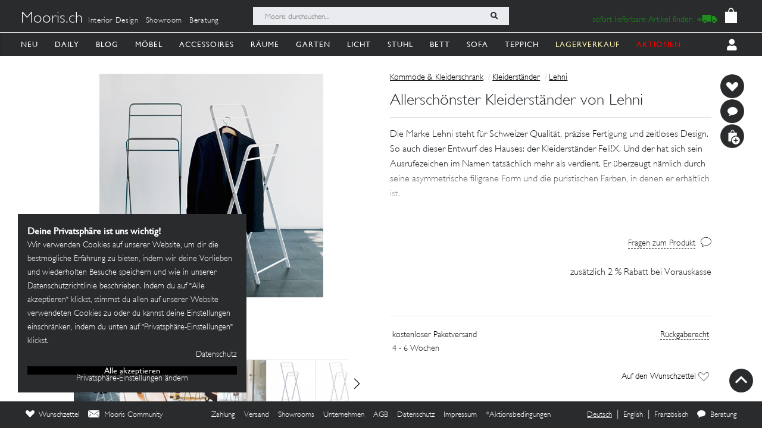

--- FILE ---
content_type: text/html; charset=utf-8
request_url: https://mooris-ch.herokuapp.com/kommode-und-schrank/allerschoenster-kleiderstaender-von-lehni/55200
body_size: 41731
content:
<!DOCTYPE html>
<html lang="de">
<head>
  <title>Allerschönster Kleiderständer von Lehni</title>
  <link href="https://mooris-ch.herokuapp.com/kommode-und-schrank/allerschoenster-kleiderstaender-lehni/55200" rel="canonical" /><meta property="og:url" content="https://mooris-ch.herokuapp.com/kommode-und-schrank/allerschoenster-kleiderstaender-lehni/55200" />
  <link rel="alternate" hreflang="x-default" href="https://mooris-ch.herokuapp.com/kommode-und-schrank/allerschoenster-kleiderstaender-von-lehni/55200" /><link rel="alternate" hreflang="de" href="https://mooris-ch.herokuapp.com/kommode-und-schrank/allerschoenster-kleiderstaender-von-lehni/55200" /><link rel="alternate" hreflang="en" href="https://mooris-ch.herokuapp.com/kommode-und-schrank/allerschoenster-kleiderstaender-von-lehni/55200?locale=en" /><link rel="alternate" hreflang="fr" href="https://mooris-ch.herokuapp.com/kommode-und-schrank/allerschoenster-kleiderstaender-von-lehni/55200?locale=fr" />

  <meta name="description" content="Die Marke Lehni steht für Schweizer Qualität, präzise Fertigung und zeitloses Design. So auch dieser Entwurf des Hauses: der Kleiderständer Feli!X. Und der hat sich sein Ausrufezeichen im Namen tatsächlich mehr als verdient. Er überzeugt nämlich durch seine asymmetrische filigrane Form und die puristischen Farben, in denen er erhältlich ist. Ein wirklich schönes Möbel, das bei mir zu Hause sicherlich nicht in der Waschküche Trübsal blasen muss, sondern das auch als Garderobe, als Handtuchhalter im Bad oder als stummschöner Diener im Schlafzimmer stehen darf. Es ist aus leichtem, pulverbeschichteten Stahl geschaffen und zudem klappbar. Sodass •Feli!X• auch einfach mal schnell versorgt werden kann, wenn er nicht gebraucht wird. Noch mehr schlichtschöne Produkte aus Schweizer Hand findest du im Label Store Lehni.">
  <meta name="mobile-web-app-capable" content="yes"/>
  <meta name="apple-mobile-web-app-status-bar-style" content="black">
  <meta name="apple-mobile-web-app-title" content="Mooris">
  <meta name="turbo-prefetch" content="false">

  <!-- Pinterest -->
<meta name="p:domain_verify" content="1ab329210375cb072a0cf4156f4f0df6">
<!-- End Pinterest -->


  <meta name="csrf-param" content="authenticity_token" />
<meta name="csrf-token" content="zluaN9FNRonLyQILlnOMIbwHJ3UqiuG6qIXJtI6bR9pssvPN3m7PJ0nKCrC1QP-W-_JLN4aTkL9Q4w0AmWIhSw" />

  <script src="/assets/turbo-a5e4483ed8da2fc31f2665dd1ac46fac6029e83f41cd191cf84c4e243e9112fb.js" type="module"></script>
  <link rel="stylesheet" href="/assets/application-cdf094050b5518bebd22b987ba308d766a1fc336313c19e42621e10a342ef76b.css" media="all" data-turbo-track="reload" />
  <script src="/assets/application-e4cae152947916a5bb3f75f3b13df1b1020799f835614636a0755bf15b5fbfda.js" data-turbo-track="reload"></script>
  <link rel="stylesheet" href="/assets/pdp-e6fa54bf8e54d845fd196058060fdbe178c364faf64563492a95e7302386d7d4.css" media="all" data-turbo-track="reload" />

  <link rel="shortcut icon" href="/assets/flavs/favicon-78c1952be421e5e8180330e33e4650f3ef778770b2cc8b7e70ec8cbc42701130.ico">

<link rel="apple-touch-icon-precomposed" sizes="120x120" href="/assets/flavs/apple-icon-120x120-397b2a6147fdd04483cf07b8bf61ba3fbf996e36f320861d73248c78298e7b06.png">
<link rel="apple-touch-icon-precomposed" sizes="72x72" href="/assets/flavs/apple-icon-72x72-cab20d48b1ec8ea83fec4c2c791cd02496245e3faab7e04465f21128ca6e03d8.png">
<link rel="apple-touch-icon-precomposed" href="/assets/flavs/mooris_touch-12281bc1940de1728cff9ecd3abfff6828cbb9fe42b7fff011a9c1310e0aa621.png">

<link rel="apple-touch-icon" sizes="57x57" href="/assets/flavs/apple-icon-57x57-be11d2786102f29209975688a880de57d000551fa8383f34a55750d4fc890dc2.png">
<link rel="apple-touch-icon" sizes="60x60" href="/assets/flavs/apple-icon-60x60-8963f0c5c08c6de730a8b34c06507135012b8382879a41fbc6c2abea2684e03f.png">
<link rel="apple-touch-icon" sizes="72x72" href="/assets/flavs/apple-icon-72x72-cab20d48b1ec8ea83fec4c2c791cd02496245e3faab7e04465f21128ca6e03d8.png">
<link rel="apple-touch-icon" sizes="76x76" href="/assets/flavs/apple-icon-76x76-1cd35151c485220a8f32e22171357a923397c538a01a59c8d0e2ac5e1617b920.png">
<link rel="apple-touch-icon" sizes="114x114" href="/assets/flavs/apple-icon-114x114-297c324f79a70934db0a0ecf44955bca3a1bac08e5711b3606c5a644ef93f35b.png">
<link rel="apple-touch-icon" sizes="120x120" href="/assets/flavs/apple-icon-120x120-397b2a6147fdd04483cf07b8bf61ba3fbf996e36f320861d73248c78298e7b06.png">
<link rel="apple-touch-icon" sizes="144x144" href="/assets/flavs/apple-icon-144x144-afa7d4df2e781b1351241a8f4ac617a70d8a6012c7fbda28cd2d897b64dd274b.png">
<link rel="apple-touch-icon" sizes="152x152" href="/assets/flavs/apple-icon-152x152-d9cd40391fbc89f5ee0c8b195d7e927a64a58b2ddd50d9fa24769cdd377df082.png">
<link rel="apple-touch-icon" sizes="180x180" href="/assets/flavs/apple-icon-180x180-bc85dde3bdf1ed71e0d867a0e6ae191ec0eed0c848c124b2ed87c4ee7ddb21de.png">
<link rel="icon" type="image/png" sizes="192x192"  href="/assets/flavs/android-icon-192x192-0e052a5da673d102ba0761d648b1f4d33286ef2fa67def5b97c5738618d86549.png">
<link rel="icon" type="image/png" sizes="32x32" href="/assets/flavs/favicon-32x32-c1e5273c571cff0dcb5c39fb3c5cd9cdedf23624115c4be5d3ccecc033465e60.png">
<link rel="icon" type="image/png" sizes="96x96" href="/assets/flavs/favicon-96x96-8ba2eb8d137f05b526a0e8b3cd14e4923d2ec79ee3ee6c3a9de3a36db9edcb63.png">
<link rel="icon" type="image/png" sizes="16x16" href="/assets/flavs/favicon-16x16-0f106f613bd4e554d87a3dff550a1fbfc24c81085f43340e2d689cc02bad9fdc.png">

<meta name="msapplication-TileColor" content="#ffffff">
<meta name="msapplication-TileImage" content="/assets/flavs/ms-icon-144x144-afa7d4df2e781b1351241a8f4ac617a70d8a6012c7fbda28cd2d897b64dd274b.png">
<meta name="theme-color" content="#ffffff">

  <meta name="viewport" content="width=device-width, initial-scale=1">
    <!-- Open Graph -->
  <meta property="og:title" name="og:title" content="Allerschönster Kleiderständer von Lehni" />
  <meta property="og:description" content="Die Marke Lehni steht für Schweizer Qualität, präzise Fertigung und zeitloses Design. So auch dieser Entwurf des Hauses: der Kleiderständer Feli!X. Und der hat sich sein Ausrufezeichen im Namen tatsächlich mehr als verdient. Er überzeugt nämlich durch seine asymmetrische filigrane Form und die puristischen Farben, in denen er erhältlich ist. Ein wirklich schönes Möbel, das bei mir zu Hause sicherlich nicht in der Waschküche Trübsal blasen muss, sondern das auch als Garderobe, als Handtuchhalter im Bad oder als stummschöner Diener im Schlafzimmer stehen darf. Es ist aus leichtem, pulverbeschichteten Stahl geschaffen und zudem klappbar. Sodass •Feli!X• auch einfach mal schnell versorgt werden kann, wenn er nicht gebraucht wird. Noch mehr schlichtschöne Produkte aus Schweizer Hand findest du im Label Store Lehni."/>
  <meta property="og:type" content="product"/>
  <meta property="og:image" content=""/>
  <meta property="og:site_name" content="Mooris - Selected Lifestyle"/>
  <meta property="og:price:amount" content="439.00"/>
  <meta property="og:price:currency" content="CHF"/>
  <meta property="og:availability" content="instock"/>
  <meta name="turbo-cache-control" content="no-cache"/>
  <link rel="image_src" href=""/>


  <!-- Start VWO Async SmartCode -->
<link rel="preconnect" href="https://dev.visualwebsiteoptimizer.com" />
<script type='text/javascript' id='vwoCode'>
window._vwo_code || (function() {
var account_id=636111,
version=2.1,
settings_tolerance=2000,
hide_element='body',
hide_element_style = 'opacity:0 !important;filter:alpha(opacity=0) !important;background:none !important;transition:none !important;',
/* DO NOT EDIT BELOW THIS LINE */
f=false,w=window,d=document,v=d.querySelector('#vwoCode'),cK='_vwo_'+account_id+'_settings',cc={};try{var c=JSON.parse(localStorage.getItem('_vwo_'+account_id+'_config'));cc=c&&typeof c==='object'?c:{}}catch(e){}var stT=cc.stT==='session'?w.sessionStorage:w.localStorage;code={use_existing_jquery:function(){return typeof use_existing_jquery!=='undefined'?use_existing_jquery:undefined},library_tolerance:function(){return typeof library_tolerance!=='undefined'?library_tolerance:undefined},settings_tolerance:function(){return cc.sT||settings_tolerance},hide_element_style:function(){return'{'+(cc.hES||hide_element_style)+'}'},hide_element:function(){if(performance.getEntriesByName('first-contentful-paint')[0]){return''}return typeof cc.hE==='string'?cc.hE:hide_element},getVersion:function(){return version},finish:function(e){if(!f){f=true;var t=d.getElementById('_vis_opt_path_hides');if(t)t.parentNode.removeChild(t);if(e)(new Image).src='https://dev.visualwebsiteoptimizer.com/ee.gif?a='+account_id+e}},finished:function(){return f},addScript:function(e){var t=d.createElement('script');t.type='text/javascript';if(e.src){t.src=e.src}else{t.text=e.text}d.getElementsByTagName('head')[0].appendChild(t)},load:function(e,t){var i=this.getSettings(),n=d.createElement('script'),r=this;t=t||{};if(i){n.textContent=i;d.getElementsByTagName('head')[0].appendChild(n);if(!w.VWO||VWO.caE){stT.removeItem(cK);r.load(e)}}else{var o=new XMLHttpRequest;o.open('GET',e,true);o.withCredentials=!t.dSC;o.responseType=t.responseType||'text';o.onload=function(){if(t.onloadCb){return t.onloadCb(o,e)}if(o.status===200||o.status===304){_vwo_code.addScript({text:o.responseText})}else{_vwo_code.finish('&e=loading_failure:'+e)}};o.onerror=function(){if(t.onerrorCb){return t.onerrorCb(e)}_vwo_code.finish('&e=loading_failure:'+e)};o.send()}},getSettings:function(){try{var e=stT.getItem(cK);if(!e){return}e=JSON.parse(e);if(Date.now()>e.e){stT.removeItem(cK);return}return e.s}catch(e){return}},init:function(){if(d.URL.indexOf('__vwo_disable__')>-1)return;var e=this.settings_tolerance();w._vwo_settings_timer=setTimeout(function(){_vwo_code.finish();stT.removeItem(cK)},e);var t;if(this.hide_element()!=='body'){t=d.createElement('style');var i=this.hide_element(),n=i?i+this.hide_element_style():'',r=d.getElementsByTagName('head')[0];t.setAttribute('id','_vis_opt_path_hides');v&&t.setAttribute('nonce',v.nonce);t.setAttribute('type','text/css');if(t.styleSheet)t.styleSheet.cssText=n;else t.appendChild(d.createTextNode(n));r.appendChild(t)}else{t=d.getElementsByTagName('head')[0];var n=d.createElement('div');n.style.cssText='z-index: 2147483647 !important;position: fixed !important;left: 0 !important;top: 0 !important;width: 100% !important;height: 100% !important;background: white !important;';n.setAttribute('id','_vis_opt_path_hides');n.classList.add('_vis_hide_layer');t.parentNode.insertBefore(n,t.nextSibling)}var o=window._vis_opt_url||d.URL,s='https://dev.visualwebsiteoptimizer.com/j.php?a='+account_id+'&u='+encodeURIComponent(o)+'&vn='+version;if(w.location.search.indexOf('_vwo_xhr')!==-1){this.addScript({src:s})}else{this.load(s+'&x=true')}}};w._vwo_code=code;code.init();})();
</script>
<!-- End VWO Async SmartCode -->

<script>
	$(document).on('turbo:load', function() {
		if(window.MoorisConsentScreen) {
			window.MoorisConsentScreen.on('confirmed:vwo', function () {
				window.VWO = window.VWO || [];
				window.VWO.init = window.VWO.init || function(state) { window.VWO.consentState = state; }
				window.VWO.init(1);
				return true;
			});
		}
	});
</script>
  <!-- Facebook Pixel Code -->
<script>
    if(window.MoorisConsentScreen) {
      window.MoorisConsentScreen.on('confirmed:facebook', () => {
        !function(f,b,e,v,n,t,s){if(f.fbq)return;n=f.fbq=function(){n.callMethod?
          n.callMethod.apply(n,arguments):n.queue.push(arguments)};if(!f._fbq)f._fbq=n;
          n.push=n;n.loaded=!0;n.version='2.0';n.queue=[];t=b.createElement(e);t.async=!0;
          t.src=v;s=b.getElementsByTagName(e)[0];s.parentNode.insertBefore(t,s)}(window,
          document,'script','https://connect.facebook.net/en_US/fbevents.js');

        fbq('init', '484887541653809');
        fbq('track', "PageView");

        return true
      });
    }
</script>
<!-- End Facebook Pixel Code -->

  <!-- TikTok Pixel Code -->
<script>
  if(window.MoorisConsentScreen) {
    window.MoorisConsentScreen.on('confirmed:tiktok', () => {
      !function (w, d, t) {
        w.TiktokAnalyticsObject=t;var ttq=w[t]=w[t]||[];ttq.methods=["page","track","identify","instances","debug","on","off","once","ready","alias","group","enableCookie","disableCookie"],
          ttq.setAndDefer=function(t,e){t[e]=function(){t.push([e].concat(Array.prototype.slice.call(arguments,0)))}};for(var i=0;i<ttq.methods.length;i++)ttq.setAndDefer(ttq,ttq.methods[i]);
          ttq.instance=function(t){for(var e=ttq._i[t]||[],n=0;n<ttq.methods.length;n++)ttq.setAndDefer(e,ttq.methods[n]);return e},ttq.load=function(e,n){var i="https://analytics.tiktok.com/i18n/pixel/events.js";
            ttq._i=ttq._i||{},ttq._i[e]=[],ttq._i[e]._u=i,ttq._t=ttq._t||{},ttq._t[e]=+new Date,ttq._o=ttq._o||{},ttq._o[e]=n||{};
            var o=document.createElement("script");o.type="text/javascript",o.async=!0,o.src=i+"?sdkid="+e+"&lib="+t;
            var a=document.getElementsByTagName("script")[0];a.parentNode.insertBefore(o,a)};

        ttq.load('CE7FQFBC77U118FBASVG');
        ttq.page();
      }(window, document, 'ttq');
      return true;
    });
  }
</script>
<!-- End TikTok Pixel Code -->

  <!--
  Google Analytics:
  See https://developers.google.com/analytics/devguides/collection/analyticsjs/field-reference#user
-->
<script>
  if(window.MoorisConsentScreen) {
    window.MoorisConsentScreen.on('confirmed:google-analytics', function initGoogleAnalyticsFunc () {
      window.ga=window.ga||function(){(ga.q=ga.q||[]).push(arguments)};ga.l=+new Date;

      let uData = {};
      ga(
        'create',
        'UA-33844102-1',
        'auto',
        uData
      );
      ga('require', 'displayfeatures');
      ga('require', 'ec');
      ga('send', 'pageview');

      this.addResource({
        tag: 'script',
        src: 'https://www.google-analytics.com/analytics.js',
        async: true,
        parent: document.body
      })

      return true
    })
  }
</script>

  <!--
  Google Tag Manager:
  See https://tagmanager.google.com/#/container/accounts/6004234841/containers/47437799/workspaces/2
-->
<script>
  if(window.MoorisConsentScreen) {
    window.MoorisConsentScreen.on('confirmed:google-tag-manager', function () {
      this.addResource({
        tag: 'script',
        src: 'https://www.googletagmanager.com/gtag/js?id=UA-33844102-1',
        async: true,
        parent: document.body
      })
      window.dataLayer = window.dataLayer || [];
      function gtag(){dataLayer.push(arguments);}
      gtag('js', new Date());
      gtag('config', 'UA-33844102-1');
      return true
    })

    window.MoorisConsentScreen.on('confirmed:google-tag-manager', function () {
      this.addResource({
        tag: 'script',
        src: 'https://www.googletagmanager.com/gtag/js?id=AW-1000216274',
        async: true,
        parent: document.body
      })
      window.dataLayer = window.dataLayer || [];
      function gtag(){dataLayer.push(arguments);}
      gtag('js', new Date());
      gtag('config', 'AW-1000216274', {'allow_enhanced_conversions':true});

      return true
    })

    window.MoorisConsentScreen.on('confirmed:google-tag-manager', function () {
      (function(w,d,s,l,i){w[l]=w[l]||[];w[l].push({'gtm.start':
        new Date().getTime(),event:'gtm.js'});var f=d.getElementsByTagName(s)[0],
        j=d.createElement(s),dl=l!='dataLayer'?'&l='+l:'';j.async=true;j.src=
        'https://www.googletagmanager.com/gtm.js?id='+i+dl;f.parentNode.insertBefore(j,f);
      })(window,document,'script','dataLayer','GTM-TRKBGFP');

      return true
    })
  }
</script>
<!-- End Google Tag Manager -->

  <script>
  if(window.MoorisConsentScreen) {
    window.MoorisConsentScreen.on('confirmed:boxalino', function initBoxalinoFunc () {
      let bxLibLink = '//track.bx-cloud.com/static/bav2.min.js'
      let rti = '//bx-cdn.com/static/rti.min.js'

      window._bxq = window._bxq || [];
      window._bxq.push(['setAccount', 'mooris_api']);
      window._bxq.push(['setCookieDomain', 'mooris.ch']);
      window._bxq.push(['trackPageView']);

      this.addResource({
        tag: 'script',
        async: true,
        src: bxLibLink
      });

      this.addResource({
        tag: 'script',
        async: true,
        src: rti
      });
      return true
    })
  }
</script>


  <link rel="manifest" crossorigin="use-credentials" href="/manifest.json">
  <script src="/upup.min.js"></script>

  <script>
//<![CDATA[
window.I18N_LOCALE = 'de';
//]]>
</script>
  
</head>

<body class="new-navigation-bar">
  <!-- Google Tag Manager (noscript) -->
  <noscript>
    <iframe src="https://www.googletagmanager.com/ns.html?id=GTM-TRKBGFP" height="0" width="0" style="display:none;visibility:hidden"></iframe>
  </noscript>
  <!-- End Google Tag Manager (noscript) -->
<div class="wsmenucontainer clearfix">
  <div class="wsmobileheader clearfix">
  <!-- Mobile Header -->
  <div class="wsmobileheader clearfix">
    <a class="animated-arrow" id="wsnavtoggle"><span></span></a>
        <a class="is-history" href="javascript: history.length &gt; 0 ? history.go(-1) : window.location.href=&quot;/search&quot;"><span class="navigation-back"><img alt="back" src="/assets/svg/back-5c79eb46648a32f7cefc97a30d0b1b53c0aea72edc4028068118cd2420cc1763.svg" /></span></a>
      <script>
        $("#wsnavtoggle").css("display", "none");
      </script>
    <div class="smallogo">
      <ul class="mobile-search-bar">
          <div class="mobilewssearch clearfix rightmenu">
    <form class="navigation-top-search-form" data-turboform="true" action="/search" accept-charset="UTF-8" method="get">
      <input
        type="search"
        name="search"
        id="mobilesearch"
        placeholder="Mooris durchsuchen..."
        onfocus="this.placeholder = ''"
        onblur="this.placeholder = 'Mooris durchsuchen...'"
        value=""
        autocomplete="off"
        class=" mobile-bar">
      <span class="clearButton clear-button-extra" onclick="clearButton(); return false;">x</span>
      <button class="btnstyle searching_boxalino" data-loading-text="<i class='fa fa-spinner fa-spin '></i>">
        <i class="searchicon fa fa-search" aria-hidden="true"></i></button>
</form>  </div>
  <ul class="mobilesearch-results d-none" id="mobileautocomplete-search-results">
  </ul>

<script>
  var isHistory = false
  var isMobileClient = false;
  var currentUrl = "/search?filter[facet_theme]=kommode-und-schrank";

  if ($('.is-history:visible')) {
    isHistory = true
  } else {
    isHistory = false
  }

  if($(window).width() < 991)
  {
    $positionning = "mobile_bar"
  } else {
    $positionning = "inside_bar"
  }

  function clearButton() {
    $("#mobilesearch").val('');
    $("#search").val('');

    $("#wsnavtoggle").css("display", "block");
    $(".mobile-cart-icon").css("display", "block");

    if (isMobileClient) {
      $("#mobilesearch").focusout();
      $(".mobilesearch-results").hide();

    }
    if ($('.is-history').length > 0) {
      $("#wsnavtoggle").css("display", "none");
    }
  }

  function searchButton() {

    if ($positionning == "mobile_bar") {
      var search_open_filter = "/search?extra_action=open_filter";
      var search_open_onclick = "";

      $("#mobilesearch").focus(function(){
        $(".mobilesearch-results").show();
        $(".clearButton").show();
        if($.trim($(".mobilesearch-results").html())=='' && $.trim($("#mobilesearch").val())=='') {
          $(".mobilesearch-results").replaceWith('<ul class="mobilesearch-results" id="mobileautocomplete-search-results"><li><a href="' + search_open_filter + '" onclick="' + search_open_onclick + '">Nach Kategorien filtern</a></li><li><a href="/studios">Showrooms</a></li></ul>');
        } else if ($.trim($("#mobilesearch").val())!='' && $.trim($(".mobilesearch-results").html())=='') {
          $.ajax({
            type: 'GET',
            url: '/autocompletesearch',
            data: {
              term: $("#mobilesearch").val(),
              mobile: true
            }
          });
        } else if ($.trim($(".mobilesearch-results").html())=='' || $.trim($("#mobilesearch").val())=='') {
          $(".mobilesearch-results").replaceWith('<ul class="mobilesearch-results" id="mobileautocomplete-search-results"><li><a href="' + search_open_filter + '" onclick="' + search_open_onclick + '">Nach Kategorien filtern</a></li><li><a href="/studios">Showrooms</a></li></ul>');
        }
      });
      $("#mobilesearch").blur(function(){
        if (!isMobileClient) {
          setTimeout('$(".mobilesearch-results").hide(); $(".clearButton").hide();', 500);
        } else {
          setTimeout('$(".clearButton").hide();', 500);
        }
      });
      $("#mobilesearch").on('input', function() {
        if (isMobileClient) {
          // Like this the background is not scrollable, only the mobilesearch-results
          $('body').css("position", "fixed");
        }
        if ($(this).val().length >= 2) return;
        $(".mobilesearch-results").replaceWith('<ul class="mobilesearch-results" id="mobileautocomplete-search-results"><li><a href="' + search_open_filter + '" onclick="' + search_open_onclick + '">Nach Kategorien filtern</a></li><li><a href="/studios">Showrooms</a></li></ul>');
      });
      $( "#mobilesearch" ).autocomplete({
        source: function( request, response ) {
          $.ajax({
            type: 'GET',
            url: '/autocompletesearch',
            data: {
              term: $("#mobilesearch").val(),
              mobile: true
            }
          });
        },
        minLength: 2
      });

    } else {

      $("#search").focus(function(){
        $(".search-results").show();
        $(".clearButton").show();
        if($.trim($(".search-results").html())=='' && $.trim($("#search").val())=='') {
          $(".search-results").replaceWith('<ul class="search-results" id="autocomplete-search-results"><li><a href="/search">Nach Kategorien filtern</a></li></ul>');
        } else if ($.trim($("#search").val())!='' && $.trim($(".search-results").html())=='') {
          $.ajax({
            type: 'GET',
            url: '/autocompletesearch',
            data: {
              term: $("#search").val()
            }
          });
        } else if ($.trim($(".search-results").html())=='' || $.trim($("#search").val())=='') {
          $(".search-results").replaceWith('<ul class="search-results p-2" id="autocomplete-search-results"><div class="search-bar-desktop-arrow "></div><li><a class="text-left menu_underline_hover" href="/search">Nach Kategorien filtern</a></li></ul>');
        }
      });
      $("#search").blur(function(){
        setTimeout('$(".search-results").hide(); $(".clearButton").hide();', 500);
      });
      $("#search").on('input', function() {
        if ($(this).val().length >= 2) return;
        $(".search-results").replaceWith('<ul class="search-results p-2" id="autocomplete-search-results"><div class="search-bar-desktop-arrow "></div><li><a class="text-left menu_underline_hover" href="/search">Nach Kategorien filtern</a></li></ul>');
      });
      $( "#search" ).autocomplete({
        source: function( request, response ) {
          $.ajax({
            type: 'GET',
            url: '/autocompletesearch',
            data: {
              term: $("#search").val()
            }
          });
        },
        minLength: 2
      });

      $("form[data-turboform]").submit(function( event ) {
        if (($.trim($("#search").val()) === "" && $("#search").is(":visible")) || ($.trim($("#mobilesearch").val()) === "" && $("#mobilesearch").is(":visible"))) {
          return false;
        }

        // Because of possible interference between autocomplete ajax requests and the search form,
        // we do a fake ajax request with a timeout on server side ...
        var redirection =  this.action+(this.action.indexOf('?') == -1 ? '?' : '&')+$(this).serialize();
        $.ajax({
          type: 'GET',
          url: '/fake_search_loop',
          data: {
            redirection: redirection
          },
          beforeSend: function(){
            button = $(".searching_boxalino");
            button.html(button.attr("data-loading-text"));
          }
        }).always(function(){
          window.location.href = redirection;
        });

        return false;
      });

    }
  }

  $( document ).on('turbo:load', function() {
    searchButton($positionning);
    // This is a special case. Fill the search-aside bar if there are no entries found...
    setTimeout(function(){
      var moorisSearchScroll = sessionStorage.getItem("mooris_search_scroll");
      if ($("#search-aside").height() < $( window ).height() && moorisSearchScroll <= 1) {
        $("#search-aside").css("height", "100vh");
      }
    }, 1000);
  });
  $(window).scroll(function() {
    if ($(this).scrollTop()) {
      $('#toTop').fadeIn();
    } else {
      $('#toTop').fadeOut();
    }
  });

  $("#toTop").click(function() {
    $("html, body").animate({scrollTop: 0}, 1000);
  });

  $imgForItem = $('.img-for-item')

  $('.item-with-pic').on('mouseover', function() {
    $('.theme-subtheme-img-container').show();
    $('.menu-img-container').hide();
    $('.img-for-item').hide();
    $('#image-for-'+ this.id).show();
  }).bind('mouseout',  function(){
    $('.theme-subtheme-img-container').hide();
    $('#image-for-'+ this.id).hide();
    $('.menu-img-container').show(500);
  });

</script>


      </ul>
      <span class="mobile-cart-icon">
          <div class="cart_counter">
            <a class="cart-icon hide-left-nav" data-remote="true" href="/cart/show_cart"><img alt="Warenkorb" style="width:20px;" src="/assets/svg/bag-long-ears-faf6777072dd93a6d3f0b50fd713d8ceb009aba132640cc3c0fbe18946f5fee1.svg" /></a>
<span class="cart-icon-number" style="color: black"></span>
<script>
// Because the span is not within the a-tag, trigger event like this.
// We don't want to make adaptations in css because of IE ....
$(".cart-icon-number").on('click', function(event){
  $.ajax({
      type: 'GET',
      dataType: "script",
      url: '/cart/show_cart'
  });
});
</script>

          </div>
        </span>
    </div>
  </div>
  <!-- Mobile Header end-->
</div>
<div class="header">
  <!-- Menu -->
  <div class="headtoppart clearfix first-header navigation-top">
  <div class="headerwp">
    <div class="navigation-top-container">
        <div class="navigation-top-services">
          <a class="header-title" href="/">Mooris.ch</a>
          <span class='top-services'>
              <a class="top-service" href="/interior-design">Interior Design</a>
              <a class="top-service" href="/studios">Showroom</a>
              <a class="top-service" href="/online-beratung">Beratung</a>
          </span>
        </div>
      <div class="navigation-top-search">
          <div class="wssearch clearfix rightmenu">
    <form class="navigation-top-search-form" data-turboform="true" action="/search" accept-charset="UTF-8" method="get">
      <input
        type="search"
        name="search"
        id="search"
        placeholder="Mooris durchsuchen..."
        onfocus="this.placeholder = ''"
        onblur="this.placeholder = 'Mooris durchsuchen...'"
        value=""
        autocomplete="off"
        class=" inside-bar">
      <span class="clearButton " onclick="clearButton(); return false;">x</span>
      <button class="btnstyle searching_boxalino" data-loading-text="<i class='fa fa-spinner fa-spin '></i>">
        <i class="searchicon fa fa-search" aria-hidden="true"></i></button>
</form>  </div>
  <ul class="search-results d-none" id="autocomplete-search-results">
  </ul>

<script>
  var isHistory = false
  var isMobileClient = false;
  var currentUrl = "/search?filter[facet_theme]=kommode-und-schrank";

  if ($('.is-history:visible')) {
    isHistory = true
  } else {
    isHistory = false
  }

  if($(window).width() < 991)
  {
    $positionning = "mobile_bar"
  } else {
    $positionning = "inside_bar"
  }

  function clearButton() {
    $("#mobilesearch").val('');
    $("#search").val('');

    $("#wsnavtoggle").css("display", "block");
    $(".mobile-cart-icon").css("display", "block");

    if (isMobileClient) {
      $("#mobilesearch").focusout();
      $(".mobilesearch-results").hide();

    }
    if ($('.is-history').length > 0) {
      $("#wsnavtoggle").css("display", "none");
    }
  }

  function searchButton() {

    if ($positionning == "mobile_bar") {
      var search_open_filter = "/search?extra_action=open_filter";
      var search_open_onclick = "";

      $("#mobilesearch").focus(function(){
        $(".mobilesearch-results").show();
        $(".clearButton").show();
        if($.trim($(".mobilesearch-results").html())=='' && $.trim($("#mobilesearch").val())=='') {
          $(".mobilesearch-results").replaceWith('<ul class="mobilesearch-results" id="mobileautocomplete-search-results"><li><a href="' + search_open_filter + '" onclick="' + search_open_onclick + '">Nach Kategorien filtern</a></li><li><a href="/studios">Showrooms</a></li></ul>');
        } else if ($.trim($("#mobilesearch").val())!='' && $.trim($(".mobilesearch-results").html())=='') {
          $.ajax({
            type: 'GET',
            url: '/autocompletesearch',
            data: {
              term: $("#mobilesearch").val(),
              mobile: true
            }
          });
        } else if ($.trim($(".mobilesearch-results").html())=='' || $.trim($("#mobilesearch").val())=='') {
          $(".mobilesearch-results").replaceWith('<ul class="mobilesearch-results" id="mobileautocomplete-search-results"><li><a href="' + search_open_filter + '" onclick="' + search_open_onclick + '">Nach Kategorien filtern</a></li><li><a href="/studios">Showrooms</a></li></ul>');
        }
      });
      $("#mobilesearch").blur(function(){
        if (!isMobileClient) {
          setTimeout('$(".mobilesearch-results").hide(); $(".clearButton").hide();', 500);
        } else {
          setTimeout('$(".clearButton").hide();', 500);
        }
      });
      $("#mobilesearch").on('input', function() {
        if (isMobileClient) {
          // Like this the background is not scrollable, only the mobilesearch-results
          $('body').css("position", "fixed");
        }
        if ($(this).val().length >= 2) return;
        $(".mobilesearch-results").replaceWith('<ul class="mobilesearch-results" id="mobileautocomplete-search-results"><li><a href="' + search_open_filter + '" onclick="' + search_open_onclick + '">Nach Kategorien filtern</a></li><li><a href="/studios">Showrooms</a></li></ul>');
      });
      $( "#mobilesearch" ).autocomplete({
        source: function( request, response ) {
          $.ajax({
            type: 'GET',
            url: '/autocompletesearch',
            data: {
              term: $("#mobilesearch").val(),
              mobile: true
            }
          });
        },
        minLength: 2
      });

    } else {

      $("#search").focus(function(){
        $(".search-results").show();
        $(".clearButton").show();
        if($.trim($(".search-results").html())=='' && $.trim($("#search").val())=='') {
          $(".search-results").replaceWith('<ul class="search-results" id="autocomplete-search-results"><li><a href="/search">Nach Kategorien filtern</a></li></ul>');
        } else if ($.trim($("#search").val())!='' && $.trim($(".search-results").html())=='') {
          $.ajax({
            type: 'GET',
            url: '/autocompletesearch',
            data: {
              term: $("#search").val()
            }
          });
        } else if ($.trim($(".search-results").html())=='' || $.trim($("#search").val())=='') {
          $(".search-results").replaceWith('<ul class="search-results p-2" id="autocomplete-search-results"><div class="search-bar-desktop-arrow "></div><li><a class="text-left menu_underline_hover" href="/search">Nach Kategorien filtern</a></li></ul>');
        }
      });
      $("#search").blur(function(){
        setTimeout('$(".search-results").hide(); $(".clearButton").hide();', 500);
      });
      $("#search").on('input', function() {
        if ($(this).val().length >= 2) return;
        $(".search-results").replaceWith('<ul class="search-results p-2" id="autocomplete-search-results"><div class="search-bar-desktop-arrow "></div><li><a class="text-left menu_underline_hover" href="/search">Nach Kategorien filtern</a></li></ul>');
      });
      $( "#search" ).autocomplete({
        source: function( request, response ) {
          $.ajax({
            type: 'GET',
            url: '/autocompletesearch',
            data: {
              term: $("#search").val()
            }
          });
        },
        minLength: 2
      });

      $("form[data-turboform]").submit(function( event ) {
        if (($.trim($("#search").val()) === "" && $("#search").is(":visible")) || ($.trim($("#mobilesearch").val()) === "" && $("#mobilesearch").is(":visible"))) {
          return false;
        }

        // Because of possible interference between autocomplete ajax requests and the search form,
        // we do a fake ajax request with a timeout on server side ...
        var redirection =  this.action+(this.action.indexOf('?') == -1 ? '?' : '&')+$(this).serialize();
        $.ajax({
          type: 'GET',
          url: '/fake_search_loop',
          data: {
            redirection: redirection
          },
          beforeSend: function(){
            button = $(".searching_boxalino");
            button.html(button.attr("data-loading-text"));
          }
        }).always(function(){
          window.location.href = redirection;
        });

        return false;
      });

    }
  }

  $( document ).on('turbo:load', function() {
    searchButton($positionning);
    // This is a special case. Fill the search-aside bar if there are no entries found...
    setTimeout(function(){
      var moorisSearchScroll = sessionStorage.getItem("mooris_search_scroll");
      if ($("#search-aside").height() < $( window ).height() && moorisSearchScroll <= 1) {
        $("#search-aside").css("height", "100vh");
      }
    }, 1000);
  });
  $(window).scroll(function() {
    if ($(this).scrollTop()) {
      $('#toTop').fadeIn();
    } else {
      $('#toTop').fadeOut();
    }
  });

  $("#toTop").click(function() {
    $("html, body").animate({scrollTop: 0}, 1000);
  });

  $imgForItem = $('.img-for-item')

  $('.item-with-pic').on('mouseover', function() {
    $('.theme-subtheme-img-container').show();
    $('.menu-img-container').hide();
    $('.img-for-item').hide();
    $('#image-for-'+ this.id).show();
  }).bind('mouseout',  function(){
    $('.theme-subtheme-img-container').hide();
    $('#image-for-'+ this.id).hide();
    $('.menu-img-container').show(500);
  });

</script>


      </div>
      <div class="navigation-top-cart">
          <div class="sofort-navigation-container">
            <div class="nav-sofort-icon">
  <a style="padding-left: 0px" onclick="closeMobileSlider()" class="top_menu_link_identifer" href="/sofort">
    <span class="nav-sofort-text">sofort lieferbare Artikel finden </span>
    <img alt="sofort lieferbar" src="/assets/fast_delivery-851f20335ba3fbb0a96df80441532af0c92b1106b5a7c1d2347e6515e8ed51a4.svg" />
</a></div>

          </div>


        <div class="headertopright">
          <div class="cart_counter d-none d-md-block">
            <a class="cart-icon hide-left-nav" data-remote="true" href="/cart/show_cart"><img alt="Warenkorb" style="width:20px;" src="/assets/svg/bag-long-ears-faf6777072dd93a6d3f0b50fd713d8ceb009aba132640cc3c0fbe18946f5fee1.svg" /></a>
<span class="cart-icon-number" style="color: black"></span>
<script>
// Because the span is not within the a-tag, trigger event like this.
// We don't want to make adaptations in css because of IE ....
$(".cart-icon-number").on('click', function(event){
  $.ajax({
      type: 'GET',
      dataType: "script",
      url: '/cart/show_cart'
  });
});
</script>

          </div>
        </div>
      </div>
    </div>
  </div>
</div>

    <div class="navigation-bottom ">
    <div id="headerfixed">
      <div class="wsmain">
        <nav class="clearfix wsmenu">
            <ul class="mobile-sub wsmenu-list tablet-navigation">
                <li class="nav-sofort-icon-mobile">
  <a style="padding-left: 0px" onclick="closeMobileSlider()" class="top_menu_link_identifer" href="/sofort">
    <span class="nav-sofort-text">sofort lieferbare Artikel finden </span>
    <img alt="sofort lieferbar" src="/assets/fast_delivery-851f20335ba3fbb0a96df80441532af0c92b1106b5a7c1d2347e6515e8ed51a4.svg" />
</a></li>

              <li id="mobile-wsshopmyaccount" class="navigation-login">
                <a href="/users/sign_in" class="login-icon-title-container" onclick="closeMobileSlider()">
                  <i class="fa fa-user"></i>
                  <span class="login-title">Profil</span>
                </a>
              </li>
                <li class="d-lg-none top-services-mobile">
                  <a class="top-service" href="/interior-design">Interior Design</a>
                </li>
                <li class="d-lg-none top-services-mobile">
                  <a class="top-service" href="/studios">Showroom</a>
                </li>
                <li class="d-lg-none top-services-mobile">
                  <a class="top-service" href="/online-beratung">Beratung</a>
                </li>
                  
  <li class="navigation-bottom-item-desktop">
    <a onclick="closeMobileSlider()" title="Neu" class="top_menu_link_identifer" href="/search?filter[facet_store]=neu&nv=b16c6">Neu</a>
  </li>

                  
  <li class="navigation-bottom-item-desktop">
    <a onclick="closeMobileSlider()" title="Daily" class="top_menu_link_identifer" href="/daily/store">Daily</a>
  </li>

                  
  <li class="navigation-bottom-item-desktop">
    <a onclick="closeMobileSlider()" title="Blog" class="top_menu_link_identifer" href="/blog">Blog</a>
  </li>

                  
  <li class="navigation-bottom-item-desktop">
    <a onclick="closeMobileSlider()" title="Möbel" class="top_menu_link_identifer" href="/store?nv=b16c6">Möbel</a>
      <!-- Everything except Room -->
      
<div class="megamenu megamenu-arrow-container">
  <div class="navigation-bottom-item-desktop-arrow"></div>
</div>
<div class="megamenu clearfix megamenu" style="">
  <div class="container-fluid">
    <div class="row">
        <div class="d-none">
          <ul class="wstliststy02 clearfix">
            <li class="wstheading clearfix">
              <a onclick="closeMobileSlider()" class="top_menu_link_identifer" href="/store?nv=b16c6">Möbel</a>
            </li>
          </ul>
        </div>
        <!-- Möbel -->
          <div class="col-lg-3 col-md-12 scene-box">
            <ul class="wstliststy02 clearfix scene_158">
                <li class="wstheading clearfix">
                  <div class="wstheading-container">
                      <a onclick="closeMobileSlider()" class="menu_underline_hover furniture-subtitle-link" href="/search?filter[facet_theme]=stuhl&nv=b16c6">Stuhl</a>
                  </div>
                  <div class="navigation-scenes-icon-container">
                      <img alt="chair" src="/assets/core/navigation_icons/chair-db005dde8776cada0436925f4028d6226bba86f7d3b469241c8924171385b0f5.svg" />
                  </div>
                </li>
              <div class="li-container">
                  <li>
                    <a onclick="closeMobileSlider()" class="menu_underline_hover" href="/search?filter[facet_sub_theme]=hocker&nv=b16c6">Hocker</a>
                  </li>
                  <li>
                    <a onclick="closeMobileSlider()" class="menu_underline_hover" href="/search?filter[facet_sub_theme]=barstuhl&nv=b16c6">Barstuhl</a>
                  </li>
                  <li>
                    <a onclick="closeMobileSlider()" class="menu_underline_hover" href="/search?filter[facet_sub_theme]=armlehnstuhl&nv=b16c6">Armlehnstuhl</a>
                  </li>
                  <li>
                    <a onclick="closeMobileSlider()" class="menu_underline_hover" href="/search?filter[facet_sub_theme]=freischwinger&nv=b16c6">Freischwinger</a>
                  </li>
                  <li>
                    <a onclick="closeMobileSlider()" class="menu_underline_hover" href="/search?filter[facet_sub_theme]=holzstuhl&nv=b16c6">Holzstuhl</a>
                  </li>
                  <li>
                    <a onclick="closeMobileSlider()" class="menu_underline_hover" href="/search?filter[facet_sub_theme]=kunststoff-metallstuhl&nv=b16c6">Kunststoff & Metallstuhl</a>
                  </li>
                  <li>
                    <a onclick="closeMobileSlider()" class="menu_underline_hover" href="/search?filter[facet_sub_theme]=polsterstuhl&nv=b16c6">Polsterstuhl</a>
                  </li>
                  <li>
                    <a onclick="closeMobileSlider()" class="menu_underline_hover" href="/search?filter[facet_sub_theme]=buerostuhl&nv=b16c6">Bürostuhl</a>
                  </li>
              </div>
            </ul>
          </div>
          <div class="col-lg-3 col-md-12 scene-box">
            <ul class="wstliststy02 clearfix scene_160">
                <li class="wstheading clearfix">
                  <div class="wstheading-container">
                      <a onclick="closeMobileSlider()" class="menu_underline_hover furniture-subtitle-link" href="/search?filter[facet_theme]=tisch&nv=b16c6">Tisch</a>
                  </div>
                  <div class="navigation-scenes-icon-container">
                      <img alt="table" src="/assets/core/navigation_icons/table-3a6179b0972ae17e58f264ae294cb4911dbe14d646d137f1364dff98d96d1522.svg" />
                  </div>
                </li>
              <div class="li-container">
                  <li>
                    <a onclick="closeMobileSlider()" class="menu_underline_hover" href="/search?filter[facet_sub_theme]=burotisch&nv=b16c6">Bürotisch</a>
                  </li>
                  <li>
                    <a onclick="closeMobileSlider()" class="menu_underline_hover" href="/search?filter[facet_sub_theme]=eckiger-tisch&nv=b16c6">Eckiger Tisch</a>
                  </li>
                  <li>
                    <a onclick="closeMobileSlider()" class="menu_underline_hover" href="/search?filter[facet_sub_theme]=runder-tisch&nv=b16c6">Runder Tisch</a>
                  </li>
                  <li>
                    <a onclick="closeMobileSlider()" class="menu_underline_hover" href="/search?filter[facet_sub_theme]=sekretar&nv=b16c6">Sekretär</a>
                  </li>
                  <li>
                    <a onclick="closeMobileSlider()" class="menu_underline_hover" href="/search?filter[facet_sub_theme]=tischgestell&nv=b16c6">Tischgestell</a>
                  </li>
              </div>
            </ul>
          </div>
          <div class="col-lg-3 col-md-12 scene-box">
            <ul class="wstliststy02 clearfix scene_154">
                <li class="wstheading clearfix">
                  <div class="wstheading-container">
                      <a onclick="closeMobileSlider()" class="menu_underline_hover furniture-subtitle-link" href="/search?filter[facet_theme]=regal&nv=b16c6">Regal</a>
                  </div>
                  <div class="navigation-scenes-icon-container">
                      <img alt="shelf" src="/assets/core/navigation_icons/shelf-363778714db3f56d479db9962dd362f37760a29dded3118e02d709f7e4345cb7.svg" />
                  </div>
                </li>
              <div class="li-container">
                  <li>
                    <a onclick="closeMobileSlider()" class="menu_underline_hover" href="/search?filter[facet_sub_theme]=anlehnregal&nv=b16c6">Anlehnregal</a>
                  </li>
                  <li>
                    <a onclick="closeMobileSlider()" class="menu_underline_hover" href="/search?filter[facet_sub_theme]=saulenregal&nv=b16c6">Säulenregal</a>
                  </li>
                  <li>
                    <a onclick="closeMobileSlider()" class="menu_underline_hover" href="/search?filter[facet_sub_theme]=standregal&nv=b16c6">Standregal</a>
                  </li>
                  <li>
                    <a onclick="closeMobileSlider()" class="menu_underline_hover" href="/search?filter[facet_sub_theme]=wandregal&nv=b16c6">Wandregal</a>
                  </li>
              </div>
            </ul>
          </div>
          <div class="col-lg-3 col-md-12 scene-box">
            <ul class="wstliststy02 clearfix scene_153">
                <li class="wstheading clearfix">
                  <div class="wstheading-container">
                      <a onclick="closeMobileSlider()" class="menu_underline_hover furniture-subtitle-link" href="/search?filter[facet_theme]=leuchte&nv=b16c6">Licht</a>
                  </div>
                  <div class="navigation-scenes-icon-container">
                      <img alt="light" src="/assets/core/navigation_icons/light-7a0c0ffc263426df5ad44c51d4a0c880712ae976b159657d51ab33eba181b4ff.svg" />
                  </div>
                </li>
              <div class="li-container">
                  <li>
                    <a onclick="closeMobileSlider()" class="menu_underline_hover" href="/search?filter[facet_sub_theme]=deckenleuchte&nv=b16c6">Deckenleuchte</a>
                  </li>
                  <li>
                    <a onclick="closeMobileSlider()" class="menu_underline_hover" href="/search?filter[facet_sub_theme]=dekoleuchte&nv=b16c6">Dekoleuchte</a>
                  </li>
                  <li>
                    <a onclick="closeMobileSlider()" class="menu_underline_hover" href="/search?filter[facet_sub_theme]=leseleuchte&nv=b16c6">Leseleuchte</a>
                  </li>
                  <li>
                    <a onclick="closeMobileSlider()" class="menu_underline_hover" href="/search?filter[facet_sub_theme]=pendelleuchte&nv=b16c6">Pendelleuchte</a>
                  </li>
                  <li>
                    <a onclick="closeMobileSlider()" class="menu_underline_hover" href="/search?filter[facet_sub_theme]=stehleuchte&nv=b16c6">Stehleuchte</a>
                  </li>
                  <li>
                    <a onclick="closeMobileSlider()" class="menu_underline_hover" href="/search?filter[facet_sub_theme]=tischleuchte&nv=b16c6">Tischleuchte</a>
                  </li>
                  <li>
                    <a onclick="closeMobileSlider()" class="menu_underline_hover" href="/search?filter[facet_sub_theme]=wandleuchte&nv=b16c6">Wandleuchte</a>
                  </li>
              </div>
            </ul>
          </div>
          <div class="col-lg-3 col-md-12 scene-box">
            <ul class="wstliststy02 clearfix scene_147">
                <li class="wstheading clearfix">
                  <div class="wstheading-container">
                      <a onclick="closeMobileSlider()" class="menu_underline_hover furniture-subtitle-link" href="/search?filter[facet_theme]=bett&nv=b16c6">Bett</a>
                  </div>
                  <div class="navigation-scenes-icon-container">
                      <img alt="bed" src="/assets/core/navigation_icons/bed-85fd418a54c282bf374a93b04c1dcd4e8ccf94340864f105aeee32ef500b734b.svg" />
                  </div>
                </li>
              <div class="li-container">
                  <li>
                    <a onclick="closeMobileSlider()" class="menu_underline_hover" href="/search?filter[facet_sub_theme]=doppelbett&nv=b16c6">Doppelbett</a>
                  </li>
                  <li>
                    <a onclick="closeMobileSlider()" class="menu_underline_hover" href="/search?filter[facet_sub_theme]=einzelbett&nv=b16c6">Einzelbett</a>
                  </li>
                  <li>
                    <a onclick="closeMobileSlider()" class="menu_underline_hover" href="/search?filter[facet_sub_theme]=gastebett&nv=b16c6">Gästebett</a>
                  </li>
                  <li>
                    <a onclick="closeMobileSlider()" class="menu_underline_hover" href="/search?filter[facet_sub_theme]=zubehor&nv=b16c6">Zubehör</a>
                  </li>
                  <li>
                    <a onclick="closeMobileSlider()" class="menu_underline_hover" href="/search?filter[facet_sub_theme]=matratze&nv=b16c6">Matratze</a>
                  </li>
              </div>
            </ul>
          </div>
          <div class="col-lg-3 col-md-12 scene-box">
            <ul class="wstliststy02 clearfix scene_152">
                <li class="wstheading clearfix">
                  <div class="wstheading-container">
                      <a onclick="closeMobileSlider()" class="menu_underline_hover furniture-subtitle-link" href="/kleiderschrank">Kommode & Kleiderschrank</a>
                  </div>
                  <div class="navigation-scenes-icon-container">
                      <img alt="chestofdrawerswardrobe" src="/assets/core/navigation_icons/chestofdrawerswardrobe-138b6955b76b292afeebaa75ade83c07f93f3de2a63fe9b56e85a9515a375e52.svg" />
                  </div>
                </li>
              <div class="li-container">
                  <li>
                    <a onclick="closeMobileSlider()" class="menu_underline_hover" href="/search?filter[facet_sub_theme]=kleiderschrank&nv=b16c6">Kleiderschrank</a>
                  </li>
                  <li>
                    <a onclick="closeMobileSlider()" class="menu_underline_hover" href="/search?filter[facet_sub_theme]=kleiderstander&nv=b16c6">Kleiderständer</a>
                  </li>
                  <li>
                    <a onclick="closeMobileSlider()" class="menu_underline_hover" href="/search?filter[facet_sub_theme]=kommode&nv=b16c6">Kommode</a>
                  </li>
                  <li>
                    <a onclick="closeMobileSlider()" class="menu_underline_hover" href="/search?filter[facet_sub_theme]=kuchenschrank&nv=b16c6">Küchenschrank</a>
                  </li>
                  <li>
                    <a onclick="closeMobileSlider()" class="menu_underline_hover" href="/search?filter[facet_sub_theme]=rollkorpus&nv=b16c6">Rollkorpus</a>
                  </li>
                  <li>
                    <a onclick="closeMobileSlider()" class="menu_underline_hover" href="/search?filter[facet_sub_theme]=vitrine&nv=b16c6">Vitrine</a>
                  </li>
              </div>
            </ul>
          </div>
          <div class="col-lg-3 col-md-12 scene-box">
            <ul class="wstliststy02 clearfix scene_156">
                <li class="wstheading clearfix">
                  <div class="wstheading-container">
                      <a onclick="closeMobileSlider()" class="menu_underline_hover furniture-subtitle-link" href="/search?filter[facet_theme]=sideboard&nv=b16c6">Sideboard</a>
                  </div>
                  <div class="navigation-scenes-icon-container">
                      <img alt="sideboard" src="/assets/core/navigation_icons/sideboard-0f673d5855c46fd0893d6968ae228bcc493fc0797e2956212dc7ddc62880519e.svg" />
                  </div>
                </li>
              <div class="li-container">
                  <li>
                    <a onclick="closeMobileSlider()" class="menu_underline_hover" href="/search?filter[facet_sub_theme]=konsole&nv=b16c6">Konsole</a>
                  </li>
                  <li>
                    <a onclick="closeMobileSlider()" class="menu_underline_hover" href="/search?filter[facet_sub_theme]=lowboard&nv=b16c6">Lowboard</a>
                  </li>
                  <li>
                    <a onclick="closeMobileSlider()" class="menu_underline_hover" href="/search?filter[facet_sub_theme]=classic-sideboard&nv=b16c6">Sideboard</a>
                  </li>
                  <li>
                    <a onclick="closeMobileSlider()" class="menu_underline_hover" href="/search?filter[facet_sub_theme]=tv-mobel&nv=b16c6">TV-Möbel</a>
                  </li>
              </div>
            </ul>
          </div>
          <div class="col-lg-3 col-md-12 scene-box">
            <ul class="wstliststy02 clearfix scene_157">
                <li class="wstheading clearfix">
                  <div class="wstheading-container">
                      <a onclick="closeMobileSlider()" class="menu_underline_hover furniture-subtitle-link" href="/search?filter[facet_theme]=sofa&nv=b16c6">Sofa</a>
                  </div>
                  <div class="navigation-scenes-icon-container">
                      <img alt="sofa" src="/assets/core/navigation_icons/sofa-586bde44639deeb2318991e63c31a153a45186155f5476e0bb93e3cf6a6331a3.svg" />
                  </div>
                </li>
              <div class="li-container">
                  <li>
                    <a onclick="closeMobileSlider()" class="menu_underline_hover" href="/search?filter[facet_sub_theme]=2-3-sofa&nv=b16c6">2-3 Sofa</a>
                  </li>
                  <li>
                    <a onclick="closeMobileSlider()" class="menu_underline_hover" href="/search?filter[facet_sub_theme]=daybed&nv=b16c6">Daybed</a>
                  </li>
                  <li>
                    <a onclick="closeMobileSlider()" class="menu_underline_hover" href="/search?filter[facet_sub_theme]=ecksofa&nv=b16c6">Ecksofa</a>
                  </li>
                  <li>
                    <a onclick="closeMobileSlider()" class="menu_underline_hover" href="/search?filter[facet_sub_theme]=schlafsofa&nv=b16c6">Schlafsofa</a>
                  </li>
                  <li>
                    <a onclick="closeMobileSlider()" class="menu_underline_hover" href="/search?filter[facet_sub_theme]=2-sitzer&nv=b16c6">2 Sitzer</a>
                  </li>
              </div>
            </ul>
          </div>
          <div class="col-lg-3 col-md-12 scene-box">
            <ul class="wstliststy02 clearfix scene_155">
                <li class="wstheading clearfix">
                  <div class="wstheading-container">
                      <a onclick="closeMobileSlider()" class="menu_underline_hover furniture-subtitle-link" href="/search?filter[facet_theme]=sessel&nv=b16c6">Sessel</a>
                  </div>
                  <div class="navigation-scenes-icon-container">
                      <img alt="armchair" src="/assets/core/navigation_icons/armchair-1bbb1b5d37ba2cabf47249557d463aad1d76df3b7d9aa0bde12a223431eb2e57.svg" />
                  </div>
                </li>
              <div class="li-container">
                  <li>
                    <a onclick="closeMobileSlider()" class="menu_underline_hover" href="/search?filter[facet_sub_theme]=pouf&nv=b16c6">Pouf & Hocker</a>
                  </li>
                  <li>
                    <a onclick="closeMobileSlider()" class="menu_underline_hover" href="/search?filter[facet_sub_theme]=relaxliege&nv=b16c6">Relaxliege</a>
                  </li>
                  <li>
                    <a onclick="closeMobileSlider()" class="menu_underline_hover" href="/search?filter[facet_sub_theme]=schaukelstuhl&nv=b16c6">Schaukelstuhl</a>
                  </li>
                  <li>
                    <a onclick="closeMobileSlider()" class="menu_underline_hover" href="/search?filter[facet_sub_theme]=sessel&nv=b16c6">Sessel</a>
                  </li>
              </div>
            </ul>
          </div>
          <div class="col-lg-3 col-md-12 scene-box">
            <ul class="wstliststy02 clearfix scene_146">
                <li class="wstheading clearfix">
                  <div class="wstheading-container">
                      <a onclick="closeMobileSlider()" class="menu_underline_hover furniture-subtitle-link" href="/search?filter[facet_theme]=beistelltisch&nv=b16c6">Beistelltisch</a>
                  </div>
                  <div class="navigation-scenes-icon-container">
                      <img alt="side-table" src="/assets/core/navigation_icons/side-table-25b6c6b8e8cefb255578e9446b4efb58b8408326075274a092b6e24c09555a9c.svg" />
                  </div>
                </li>
              <div class="li-container">
                  <li>
                    <a onclick="closeMobileSlider()" class="menu_underline_hover" href="/search?filter[facet_sub_theme]=barwagen&nv=b16c6">Barwagen</a>
                  </li>
                  <li>
                    <a onclick="closeMobileSlider()" class="menu_underline_hover" href="/search?filter[facet_sub_theme]=Beistelltisch&nv=b16c6">Beistelltisch</a>
                  </li>
                  <li>
                    <a onclick="closeMobileSlider()" class="menu_underline_hover" href="/search?filter[facet_sub_theme]=couchtisch&nv=b16c6">Couchtisch</a>
                  </li>
                  <li>
                    <a onclick="closeMobileSlider()" class="menu_underline_hover" href="/search?filter[facet_sub_theme]=nachttisch&nv=b16c6">Nachttisch</a>
                  </li>
                  <li>
                    <a onclick="closeMobileSlider()" class="menu_underline_hover" href="/search?filter[facet_sub_theme]=tischset&nv=b16c6">Tisch-Set</a>
                  </li>
              </div>
            </ul>
          </div>
          <div class="col-lg-3 col-md-12 scene-box">
            <ul class="wstliststy02 clearfix scene_159">
                <li class="wstheading clearfix">
                  <div class="wstheading-container">
                      <a onclick="closeMobileSlider()" class="menu_underline_hover furniture-subtitle-link" href="/search?filter[facet_theme]=teppich&nv=b16c6">Teppich</a>
                  </div>
                  <div class="navigation-scenes-icon-container">
                      <img alt="rugs" src="/assets/core/navigation_icons/rugs-9e5b5ca2930fb4fe647015b3b3897290e2a0dbbafd3e59abb9e7ed8c17e2f2d3.svg" />
                  </div>
                </li>
              <div class="li-container">
                  <li>
                    <a onclick="closeMobileSlider()" class="menu_underline_hover" href="/search?filter[facet_sub_theme]=eckig&nv=b16c6">Eckige Teppiche</a>
                  </li>
                  <li>
                    <a onclick="closeMobileSlider()" class="menu_underline_hover" href="/search?filter[facet_sub_theme]=rund&nv=b16c6">Runde Teppiche</a>
                  </li>
                  <li>
                    <a onclick="closeMobileSlider()" class="menu_underline_hover" href="/search?filter[facet_sub_theme]=felle&nv=b16c6">Felle & Fellteppiche</a>
                  </li>
                  <li>
                    <a onclick="closeMobileSlider()" class="menu_underline_hover" href="/search?filter[facet_sub_theme]=outdoor&nv=b16c6">Indoor & Outdoor Teppiche</a>
                  </li>
                  <li>
                    <a onclick="closeMobileSlider()" class="menu_underline_hover" href="/search?filter[facet_sub_theme]=laufer&nv=b16c6">Indoor Läufer</a>
                  </li>
                  <li>
                    <a onclick="closeMobileSlider()" class="menu_underline_hover" href="/search?filter[facet_sub_theme]=turvorleger&nv=b16c6">Türvorleger</a>
                  </li>
                  <li>
                    <a onclick="closeMobileSlider()" class="menu_underline_hover" href="/search?filter[facet_sub_theme]=outdoor-laufer&nv=b16c6">Outdoor Läufer</a>
                  </li>
              </div>
            </ul>
          </div>
          <div class="col-lg-3 col-md-12 scene-box">
            <ul class="wstliststy02 clearfix scene_149">
                <li class="wstheading clearfix">
                  <div class="wstheading-container">
                      <a onclick="closeMobileSlider()" class="menu_underline_hover furniture-subtitle-link" href="/search?filter[facet_theme]=garderobe&nv=b16c6">Garderobe</a>
                  </div>
                  <div class="navigation-scenes-icon-container">
                      <img alt="wardrobe" src="/assets/core/navigation_icons/wardrobe-651ce90636b418ec9642a196b1faed67fffe5face13976e026288efd2121cca1.svg" />
                  </div>
                </li>
              <div class="li-container">
                  <li>
                    <a onclick="closeMobileSlider()" class="menu_underline_hover" href="/search?filter[facet_sub_theme]=anlehngarderobe&nv=b16c6">Anlehngarderobe</a>
                  </li>
                  <li>
                    <a onclick="closeMobileSlider()" class="menu_underline_hover" href="/search?filter[facet_sub_theme]=schirmstander&nv=b16c6">Schirmständer</a>
                  </li>
                  <li>
                    <a onclick="closeMobileSlider()" class="menu_underline_hover" href="/search?filter[facet_sub_theme]=schuhregal&nv=b16c6">Schuhregal</a>
                  </li>
                  <li>
                    <a onclick="closeMobileSlider()" class="menu_underline_hover" href="/search?filter[facet_sub_theme]=standgarderobe&nv=b16c6">Standgarderobe</a>
                  </li>
                  <li>
                    <a onclick="closeMobileSlider()" class="menu_underline_hover" href="/search?filter[facet_sub_theme]=wandgarderobe&nv=b16c6">Wandgarderobe</a>
                  </li>
                  <li>
                    <a onclick="closeMobileSlider()" class="menu_underline_hover" href="/search?filter[facet_sub_theme]=schlusselablage&nv=b16c6">Schlüsselablage</a>
                  </li>
                  <li>
                    <a onclick="closeMobileSlider()" class="menu_underline_hover" href="/search?filter[facet_sub_theme]=wandhaken&nv=b16c6">Wandhaken</a>
                  </li>
              </div>
            </ul>
          </div>
          <div class="col-lg-3 col-md-12 scene-box">
            <ul class="wstliststy02 clearfix scene_145">
                <li class="wstheading clearfix">
                  <div class="wstheading-container">
                      <a onclick="closeMobileSlider()" class="menu_underline_hover furniture-subtitle-link" href="/search?filter[facet_theme]=bank&nv=b16c6">Bank</a>
                  </div>
                  <div class="navigation-scenes-icon-container">
                      <img alt="bench" src="/assets/core/navigation_icons/bench-64cfd10db6dbe687d686b018f3974d0fceb5167d909ea4599a801438dbdd1709.svg" />
                  </div>
                </li>
              <div class="li-container">
                  <li>
                    <a onclick="closeMobileSlider()" class="menu_underline_hover" href="/search?filter[facet_sub_theme]=sitzbank&nv=b16c6">Sitzbank</a>
                  </li>
                  <li>
                    <a onclick="closeMobileSlider()" class="menu_underline_hover" href="/search?filter[facet_sub_theme]=gartenbank&nv=b16c6">Gartenbank</a>
                  </li>
              </div>
            </ul>
          </div>
          <div class="col-lg-3 col-md-12 scene-box">
            <ul class="wstliststy02 clearfix scene_150">
                <li class="wstheading clearfix">
                  <div class="wstheading-container">
                      <a onclick="closeMobileSlider()" class="menu_underline_hover furniture-subtitle-link" href="/search?filter[facet_theme]=garten&nv=b16c6">Garten</a>
                  </div>
                  <div class="navigation-scenes-icon-container">
                      <img alt="outdoor" src="/assets/core/navigation_icons/outdoor-d0fd229b00290f3d50818829c02e6653cdf81dda656e24c2fc5f44c8e864d396.svg" />
                  </div>
                </li>
              <div class="li-container">
                  <li>
                    <a onclick="closeMobileSlider()" class="menu_underline_hover" href="/search?filter[facet_sub_theme]=aussenleuchte&nv=b16c6">Aussenleuchte</a>
                  </li>
                  <li>
                    <a onclick="closeMobileSlider()" class="menu_underline_hover" href="/search?filter[facet_sub_theme]=gartenaccessoires&nv=b16c6">Gartenaccessoires</a>
                  </li>
                  <li>
                    <a onclick="closeMobileSlider()" class="menu_underline_hover" href="/search?filter[facet_sub_theme]=gartenbank&nv=b16c6">Gartenbank</a>
                  </li>
                  <li>
                    <a onclick="closeMobileSlider()" class="menu_underline_hover" href="/search?filter[facet_sub_theme]=gartenliege&nv=b16c6">Gartenliege</a>
                  </li>
                  <li>
                    <a onclick="closeMobileSlider()" class="menu_underline_hover" href="/search?filter[facet_sub_theme]=gartenstuhl&nv=b16c6">Gartenstuhl</a>
                  </li>
                  <li>
                    <a onclick="closeMobileSlider()" class="menu_underline_hover" href="/search?filter[facet_sub_theme]=gartentisch&nv=b16c6">Gartentisch</a>
                  </li>
                  <li>
                    <a onclick="closeMobileSlider()" class="menu_underline_hover" href="/search?filter[facet_sub_theme]=loungemobel&nv=b16c6">Loungemöbel</a>
                  </li>
                  <li>
                    <a onclick="closeMobileSlider()" class="menu_underline_hover" href="/search?filter[facet_sub_theme]=sonnenschirm&nv=b16c6">Sonnenschirme</a>
                  </li>
                  <li>
                    <a onclick="closeMobileSlider()" class="menu_underline_hover" href="/search?filter[facet_store]=gartensets&nv=b16c6">Gartensets</a>
                  </li>
              </div>
            </ul>
          </div>
          <div class="col-lg-3 col-md-12 scene-box">
            <ul class="wstliststy02 clearfix scene_151">
                <li class="wstheading clearfix">
                  <div class="wstheading-container">
                      <a onclick="closeMobileSlider()" class="menu_underline_hover furniture-subtitle-link" href="/search?filter[facet_theme]=kinder&nv=b16c6">Kinder</a>
                  </div>
                  <div class="navigation-scenes-icon-container">
                      <img alt="children" src="/assets/core/navigation_icons/children-233ca8060d918b4d1283c9e9e8795d267bd56fc10ed0173e3a669f9c24b3aad2.svg" />
                  </div>
                </li>
              <div class="li-container">
                  <li>
                    <a onclick="closeMobileSlider()" class="menu_underline_hover" href="/search?filter[facet_sub_theme]=kindermobel&nv=b16c6">Kindermöbel</a>
                  </li>
                  <li>
                    <a onclick="closeMobileSlider()" class="menu_underline_hover" href="/search?filter[facet_sub_theme]=kinderteppich&nv=b16c6">Kinderteppich</a>
                  </li>
                  <li>
                    <a onclick="closeMobileSlider()" class="menu_underline_hover" href="/search?filter[facet_sub_theme]=kinderleuchte&nv=b16c6">Kinderleuchte</a>
                  </li>
                  <li>
                    <a onclick="closeMobileSlider()" class="menu_underline_hover" href="/search?filter[facet_sub_theme]=kinderzimmer-dekoration&nv=b16c6">Kinderzimmer Dekoration</a>
                  </li>
                  <li>
                    <a onclick="closeMobileSlider()" class="menu_underline_hover" href="/search?filter[facet_sub_theme]=spielsachen&nv=b16c6">Spielsachen</a>
                  </li>
                  <li>
                    <a onclick="closeMobileSlider()" class="menu_underline_hover" href="/search?filter[facet_sub_theme]=kindertextilien&nv=b16c6">Kindertextilien</a>
                  </li>
                  <li>
                    <a onclick="closeMobileSlider()" class="menu_underline_hover" href="/search?filter[facet_sub_theme]=kinderkleider&nv=b16c6">Kinderkleider</a>
                  </li>
              </div>
            </ul>
          </div>
        <!-- Möbel end -->
    </div>
  </div>
</div>


      <!-- Everything except Room end -->
  </li>

                  
  <li class="navigation-bottom-item-desktop">
    <a onclick="closeMobileSlider()" title="Accessoires" class="top_menu_link_identifer" href="/accessoires">Accessoires</a>
      <!-- Everything except Room -->
      
<div class="megamenu megamenu-arrow-container">
  <div class="navigation-bottom-item-desktop-arrow"></div>
</div>
<div class="megamenu clearfix megamenu" style="">
  <div class="container-fluid">
    <div class="row">
        <div class="d-none">
          <ul class="wstliststy02 clearfix">
            <li class="wstheading clearfix">
              <a onclick="closeMobileSlider()" class="top_menu_link_identifer" href="/accessoires">Accessoires</a>
            </li>
          </ul>
        </div>
        <!-- Möbel -->
          <div class="col-lg-3 col-md-12 scene-box">
            <ul class="wstliststy02 clearfix scene_234">
                <li class="wstheading clearfix">
                  <div class="wstheading-container">
                      <a onclick="closeMobileSlider()" class="menu_underline_hover furniture-subtitle-link" href="/search?filter[facet_theme]=gedeckter-tisch&nv=5b58e&nv=b16c6">Gedeckter Tisch</a>
                  </div>
                  <div class="navigation-scenes-icon-container">
                      <img alt="table_set" src="/assets/core/navigation_icons/table_set-62c9dc175d2f3f63e456e6880b1ae56bbe09b993287893d8b3f0bbfb87f0a98f.svg" />
                  </div>
                </li>
              <div class="li-container">
                  <li>
                    <a onclick="closeMobileSlider()" class="menu_underline_hover" href="/search?filter[facet_sub_theme]=besteck&nv=b16c6">Besteck</a>
                  </li>
                  <li>
                    <a onclick="closeMobileSlider()" class="menu_underline_hover" href="/search?filter[facet_sub_theme]=geschirr&nv=b16c6">	 Geschirr</a>
                  </li>
                  <li>
                    <a onclick="closeMobileSlider()" class="menu_underline_hover" href="/search?filter[facet_sub_theme]=glaser-karaffen&nv=b16c6">Gläser & Karaffen</a>
                  </li>
                  <li>
                    <a onclick="closeMobileSlider()" class="menu_underline_hover" href="/search?filter[facet_sub_theme]=schusseln-schalen&nv=b16c6">Schüsseln & Schalen</a>
                  </li>
                  <li>
                    <a onclick="closeMobileSlider()" class="menu_underline_hover" href="/search?filter[facet_sub_theme]=tassen&nv=b16c6">Tassen & Kannen</a>
                  </li>
                  <li>
                    <a onclick="closeMobileSlider()" class="menu_underline_hover" href="/search?filter[facet_sub_theme]=textilien&nv=b16c6">Textilien</a>
                  </li>
                  <li>
                    <a onclick="closeMobileSlider()" class="menu_underline_hover" href="/search?filter[facet_sub_theme]=wein-bar-zubehor&nv=b16c6">Wein & Bar Zubehör</a>
                  </li>
              </div>
            </ul>
          </div>
          <div class="col-lg-3 col-md-12 scene-box">
            <ul class="wstliststy02 clearfix scene_235">
                <li class="wstheading clearfix">
                  <div class="wstheading-container">
                      <a onclick="closeMobileSlider()" class="menu_underline_hover furniture-subtitle-link" href="/search?filter[facet_theme]=buro&nv=5b58e&nv=b16c6">Büro Accessoire</a>
                  </div>
                  <div class="navigation-scenes-icon-container">
                      <img alt="office_accessoires" src="/assets/core/navigation_icons/office_accessoires-92d72c81dfc2f073bbdf199ebf5a850f6164bd381fa5c4dd6e500e4717ac1726.svg" />
                  </div>
                </li>
              <div class="li-container">
                  <li>
                    <a onclick="closeMobileSlider()" class="menu_underline_hover" href="/search?filter[facet_sub_theme]=organizer&nv=b16c6">Organizer</a>
                  </li>
                  <li>
                    <a onclick="closeMobileSlider()" class="menu_underline_hover" href="/search?filter[facet_sub_theme]=papeterie&nv=b16c6">Papeterie</a>
                  </li>
                  <li>
                    <a onclick="closeMobileSlider()" class="menu_underline_hover" href="/search?filter[facet_sub_theme]=papierkorb&nv=b16c6">Papierkorb</a>
                  </li>
                  <li>
                    <a onclick="closeMobileSlider()" class="menu_underline_hover" href="/search?filter[facet_sub_theme]=pinnwand&nv=b16c6">Pinnwand</a>
                  </li>
                  <li>
                    <a onclick="closeMobileSlider()" class="menu_underline_hover" href="/search?filter[facet_sub_theme]=schreibutensilien&nv=b16c6">Schreibutensilien</a>
                  </li>
                  <li>
                    <a onclick="closeMobileSlider()" class="menu_underline_hover" href="/search?filter[facet_sub_theme]=zeitschriftenhalter&nv=b16c6">Zeitschriftenhalter</a>
                  </li>
              </div>
            </ul>
          </div>
          <div class="col-lg-3 col-md-12 scene-box">
            <ul class="wstliststy02 clearfix scene_236">
                <li class="wstheading clearfix">
                  <div class="wstheading-container">
                      <a onclick="closeMobileSlider()" class="menu_underline_hover furniture-subtitle-link" href="/search?filter[facet_theme]=wohntextilien&nv=5b58e&nv=b16c6">Wohntextilien</a>
                  </div>
                  <div class="navigation-scenes-icon-container">
                      <img alt="home_textiles" src="/assets/core/navigation_icons/home_textiles-c82f907d6079a52ef79179a569ccbf1c04e3b71fb951c6c2d6a689be4f4374c2.svg" />
                  </div>
                </li>
              <div class="li-container">
                  <li>
                    <a onclick="closeMobileSlider()" class="menu_underline_hover" href="/search?filter[facet_sub_theme]=bettwasche&nv=b16c6">Bettwäsche</a>
                  </li>
                  <li>
                    <a onclick="closeMobileSlider()" class="menu_underline_hover" href="/search?filter[facet_sub_theme]=duvets-kopfkissen&nv=b16c6">Duvets & Kopfkissen</a>
                  </li>
                  <li>
                    <a onclick="closeMobileSlider()" class="menu_underline_hover" href="/search?filter[facet_sub_theme]=fixleintuch&nv=b16c6">Fixleintuch</a>
                  </li>
                  <li>
                    <a onclick="closeMobileSlider()" class="menu_underline_hover" href="/search?filter[facet_sub_theme]=plaid&nv=b16c6">Plaids</a>
                  </li>
                  <li>
                    <a onclick="closeMobileSlider()" class="menu_underline_hover" href="/search?filter[facet_sub_theme]=vorhang&nv=b16c6">Vorhänge</a>
                  </li>
                  <li>
                    <a onclick="closeMobileSlider()" class="menu_underline_hover" href="/search?filter[facet_sub_theme]=zierkissen&nv=b16c6">Zierkissen</a>
                  </li>
              </div>
            </ul>
          </div>
          <div class="col-lg-3 col-md-12 scene-box">
            <ul class="wstliststy02 clearfix scene_237">
                <li class="wstheading clearfix">
                  <div class="wstheading-container">
                      <a onclick="closeMobileSlider()" class="menu_underline_hover furniture-subtitle-link" href="/search?filter[facet_theme]=aufbewahrung&nv=5b58e&nv=b16c6">Aufbewahrung</a>
                  </div>
                  <div class="navigation-scenes-icon-container">
                      <img alt="boxes" src="/assets/core/navigation_icons/boxes-c2e3c6edbfe519b956c41587186f623f3235399b0b913c7d0b5ee114f484926c.svg" />
                  </div>
                </li>
              <div class="li-container">
                  <li>
                    <a onclick="closeMobileSlider()" class="menu_underline_hover" href="/search?filter[facet_sub_theme]=Körbe&nv=b16c6">Körbe</a>
                  </li>
                  <li>
                    <a onclick="closeMobileSlider()" class="menu_underline_hover" href="/search?filter[facet_sub_theme]=boxen&nv=b16c6">Boxen</a>
                  </li>
                  <li>
                    <a onclick="closeMobileSlider()" class="menu_underline_hover" href="/search?filter[facet_sub_theme]=organizer&nv=b16c6">Organizer</a>
                  </li>
                  <li>
                    <a onclick="closeMobileSlider()" class="menu_underline_hover" href="/search?filter[facet_sub_theme]=schmuckkastchen&nv=b16c6">Schmuckkästchen</a>
                  </li>
                  <li>
                    <a onclick="closeMobileSlider()" class="menu_underline_hover" href="/search?filter[facet_sub_theme]=zeitschriftenhalter&nv=b16c6">Zeitschriftenhalter</a>
                  </li>
              </div>
            </ul>
          </div>
          <div class="col-lg-3 col-md-12 scene-box">
            <ul class="wstliststy02 clearfix scene_238">
                <li class="wstheading clearfix">
                  <div class="wstheading-container">
                      <a onclick="closeMobileSlider()" class="menu_underline_hover furniture-subtitle-link" href="/search?filter[facet_theme]=kochen-backen&nv=5b58e&nv=b16c6">Kochen & Backen</a>
                  </div>
                  <div class="navigation-scenes-icon-container">
                      <img alt="cooking" src="/assets/core/navigation_icons/cooking-4987a5a0f12416310addc1c50c01a9647a87b683550b77a15695b12921b834fc.svg" />
                  </div>
                </li>
              <div class="li-container">
                  <li>
                    <a onclick="closeMobileSlider()" class="menu_underline_hover" href="/search?filter[facet_sub_theme]=genuss&nv=b16c6">Genuss</a>
                  </li>
                  <li>
                    <a onclick="closeMobileSlider()" class="menu_underline_hover" href="/search?filter[facet_sub_theme]=gewurzaufbewahrung&nv=b16c6">Gewürzaufbewahrung</a>
                  </li>
                  <li>
                    <a onclick="closeMobileSlider()" class="menu_underline_hover" href="/search?filter[facet_sub_theme]=kuchengerate&nv=b16c6">Küchengeräte</a>
                  </li>
                  <li>
                    <a onclick="closeMobileSlider()" class="menu_underline_hover" href="/search?filter[facet_sub_theme]=kuchenhelfer&nv=b16c6">Küchenhelfer</a>
                  </li>
                  <li>
                    <a onclick="closeMobileSlider()" class="menu_underline_hover" href="/search?filter[facet_sub_theme]=kuchentextilien&nv=b16c6">Küchentextilien</a>
                  </li>
                  <li>
                    <a onclick="closeMobileSlider()" class="menu_underline_hover" href="/search?filter[facet_sub_theme]=messer-schneidebretter&nv=b16c6">Messer & Schneidebretter</a>
                  </li>
                  <li>
                    <a onclick="closeMobileSlider()" class="menu_underline_hover" href="/search?filter[facet_sub_theme]=pfannen-topfe&nv=b16c6">Pfannen & Töpfe</a>
                  </li>
                  <li>
                    <a onclick="closeMobileSlider()" class="menu_underline_hover" href="/search?filter[facet_sub_theme]=trinkflaschen&nv=b16c6">Trinkflaschen</a>
                  </li>
              </div>
            </ul>
          </div>
          <div class="col-lg-3 col-md-12 scene-box">
            <ul class="wstliststy02 clearfix scene_239">
                <li class="wstheading clearfix">
                  <div class="wstheading-container">
                      <a onclick="closeMobileSlider()" class="menu_underline_hover furniture-subtitle-link" href="/search?filter[facet_theme]=bad&nv=5b58e&nv=b16c6">Bad</a>
                  </div>
                  <div class="navigation-scenes-icon-container">
                      <img alt="bath" src="/assets/core/navigation_icons/bath-59169d2fb3fd9a066dffcae27097e7f746ba4e730e60c7833e3c91ecbbd84cbe.svg" />
                  </div>
                </li>
              <div class="li-container">
                  <li>
                    <a onclick="closeMobileSlider()" class="menu_underline_hover" href="/search?filter[facet_sub_theme]=badaccessoires&nv=b16c6">Badaccessoires</a>
                  </li>
                  <li>
                    <a onclick="closeMobileSlider()" class="menu_underline_hover" href="/search?filter[facet_sub_theme]=bademobel&nv=b16c6">Bademöbel</a>
                  </li>
                  <li>
                    <a onclick="closeMobileSlider()" class="menu_underline_hover" href="/search?filter[facet_sub_theme]=badtextilien&nv=b16c6">Badtextilien</a>
                  </li>
                  <li>
                    <a onclick="closeMobileSlider()" class="menu_underline_hover" href="/search?filter[facet_sub_theme]=duschvorhang&nv=b16c6">Duschvorhang</a>
                  </li>
                  <li>
                    <a onclick="closeMobileSlider()" class="menu_underline_hover" href="/search?filter[facet_sub_theme]=kosmetikspiegel&nv=b16c6">Kosmetikspiegel</a>
                  </li>
                  <li>
                    <a onclick="closeMobileSlider()" class="menu_underline_hover" href="/search?filter[facet_sub_theme]=pflegeprodukte&nv=b16c6">Pflegeprodukte</a>
                  </li>
                  <li>
                    <a onclick="closeMobileSlider()" class="menu_underline_hover" href="/search?filter[facet_sub_theme]=strandtucher&nv=b16c6">Strandtücher</a>
                  </li>
                  <li>
                    <a onclick="closeMobileSlider()" class="menu_underline_hover" href="/search?filter[facet_sub_theme]=waschekorbe&nv=b16c6">Wäschekörbe</a>
                  </li>
              </div>
            </ul>
          </div>
          <div class="col-lg-3 col-md-12 scene-box">
            <ul class="wstliststy02 clearfix scene_240">
                <li class="wstheading clearfix">
                  <div class="wstheading-container">
                      <a onclick="closeMobileSlider()" class="menu_underline_hover furniture-subtitle-link" href="/search?filter[facet_theme]=haushalt&nv=5b58e&nv=b16c6">Haushalt</a>
                  </div>
                  <div class="navigation-scenes-icon-container">
                      <img alt="household" src="/assets/core/navigation_icons/household-655de1f845c91c601f9faaa7460b47263bfc6536a97202576922a354e9d70b19.svg" />
                  </div>
                </li>
              <div class="li-container">
                  <li>
                    <a onclick="closeMobileSlider()" class="menu_underline_hover" href="/search?filter[facet_sub_theme]=haushaltsgerate&nv=b16c6">Haushaltsgeräte</a>
                  </li>
                  <li>
                    <a onclick="closeMobileSlider()" class="menu_underline_hover" href="/search?filter[facet_sub_theme]=leitern&nv=b16c6">Leitern</a>
                  </li>
                  <li>
                    <a onclick="closeMobileSlider()" class="menu_underline_hover" href="/search?filter[facet_sub_theme]=reinigung&nv=b16c6">Reinigung</a>
                  </li>
              </div>
            </ul>
          </div>
          <div class="col-lg-3 col-md-12 scene-box">
            <ul class="wstliststy02 clearfix scene_241">
                <li class="wstheading clearfix">
                  <div class="wstheading-container">
                      <a onclick="closeMobileSlider()" class="menu_underline_hover furniture-subtitle-link" href="/search?filter[facet_theme]=pflanzen&nv=5b58e&nv=b16c6">Pflanzen</a>
                  </div>
                  <div class="navigation-scenes-icon-container">
                      <img alt="flowers" src="/assets/core/navigation_icons/flowers-23a4276c0a82fdbe4ce94e8ff1d6a77e36cc476a4e3bcf8117fdaa5fa40ecd0f.svg" />
                  </div>
                </li>
              <div class="li-container">
                  <li>
                    <a onclick="closeMobileSlider()" class="menu_underline_hover" href="/search?filter[facet_sub_theme]=trockenblumen&nv=b16c6">Trockenblumen</a>
                  </li>
                  <li>
                    <a onclick="closeMobileSlider()" class="menu_underline_hover" href="/search?filter[facet_sub_theme]=zimmerpflanzen&nv=b16c6">Zimmerpflanzen</a>
                  </li>
              </div>
            </ul>
          </div>
          <div class="col-lg-3 col-md-12 scene-box">
            <ul class="wstliststy02 clearfix scene_242">
                <li class="wstheading clearfix">
                  <div class="wstheading-container">
                      <a onclick="closeMobileSlider()" class="menu_underline_hover furniture-subtitle-link" href="/search?filter[facet_theme]=deko&nv=5b58e&nv=b16c6">Wohnaccessoires</a>
                  </div>
                  <div class="navigation-scenes-icon-container">
                      <img alt="home_accessoires" src="/assets/core/navigation_icons/home_accessoires-9d093e28429a223157c025c2398e7e818d7cdd8764788664383b8e103d702961.svg" />
                  </div>
                </li>
              <div class="li-container">
                  <li>
                    <a onclick="closeMobileSlider()" class="menu_underline_hover" href="/search?filter[facet_sub_theme]=bilder&nv=b16c6">Bilder</a>
                  </li>
                  <li>
                    <a onclick="closeMobileSlider()" class="menu_underline_hover" href="/search?filter[facet_sub_theme]=blumentopfe&nv=b16c6">Blumentöpfe</a>
                  </li>
                  <li>
                    <a onclick="closeMobileSlider()" class="menu_underline_hover" href="/search?filter[facet_sub_theme]=dekoration&nv=b16c6">Dekoration</a>
                  </li>
                  <li>
                    <a onclick="closeMobileSlider()" class="menu_underline_hover" href="/search?filter[facet_sub_theme]=kerzen&nv=b16c6">Kerzen</a>
                  </li>
                  <li>
                    <a onclick="closeMobileSlider()" class="menu_underline_hover" href="/search?filter[facet_sub_theme]=spiegel&nv=b16c6">Spiegel</a>
                  </li>
                  <li>
                    <a onclick="closeMobileSlider()" class="menu_underline_hover" href="/search?filter[facet_sub_theme]=tassen&nv=b16c6">Tassen & Kannen</a>
                  </li>
                  <li>
                    <a onclick="closeMobileSlider()" class="menu_underline_hover" href="/search?filter[facet_sub_theme]=uhren&nv=b16c6">Uhren</a>
                  </li>
                  <li>
                    <a onclick="closeMobileSlider()" class="menu_underline_hover" href="/search?filter[facet_sub_theme]=vase&nv=b16c6">Vase</a>
                  </li>
                  <li>
                    <a onclick="closeMobileSlider()" class="menu_underline_hover" href="/search?filter[facet_sub_theme]=wanddekoration&nv=b16c6">Wanddekoration</a>
                  </li>
              </div>
            </ul>
          </div>
          <div class="col-lg-3 col-md-12 scene-box">
            <ul class="wstliststy02 clearfix scene_244">
                <li class="wstheading clearfix">
                  <div class="wstheading-container">
                      <a onclick="closeMobileSlider()" class="menu_underline_hover furniture-subtitle-link" href="/search?filter[facet_theme]=buecher&nv=a4185&nv=b16c6">Bücher</a>
                  </div>
                  <div class="navigation-scenes-icon-container">
                      <img alt="books" src="/assets/core/navigation_icons/books-02f74379b9e8f5157321fa06f597f2c80c792c2d1323d962315169b60bdac5b7.svg" />
                  </div>
                </li>
              <div class="li-container">
                  <li>
                    <a onclick="closeMobileSlider()" class="menu_underline_hover" href="/search?filter[facet_sub_theme]=architektur-interior-design&nv=b16c6">Architektur & Interior Design</a>
                  </li>
                  <li>
                    <a onclick="closeMobileSlider()" class="menu_underline_hover" href="/search?filter[facet_sub_theme]=design-kunst&nv=b16c6">Design & Kunst</a>
                  </li>
                  <li>
                    <a onclick="closeMobileSlider()" class="menu_underline_hover" href="/search?filter[facet_sub_theme]=garten&nv=b16c6">Garten</a>
                  </li>
                  <li>
                    <a onclick="closeMobileSlider()" class="menu_underline_hover" href="/search?filter[facet_sub_theme]=getraenke&nv=b16c6">Getränke</a>
                  </li>
                  <li>
                    <a onclick="closeMobileSlider()" class="menu_underline_hover" href="/search?filter[facet_sub_theme]=kinderbuecher&nv=b16c6">Kinderbücher</a>
                  </li>
                  <li>
                    <a onclick="closeMobileSlider()" class="menu_underline_hover" href="/search?filter[facet_sub_theme]=kochen-backen&nv=b16c6">Kochen & Backen</a>
                  </li>
                  <li>
                    <a onclick="closeMobileSlider()" class="menu_underline_hover" href="/search?filter[facet_sub_theme]=postkarten&nv=b16c6">Postkarten</a>
                  </li>
                  <li>
                    <a onclick="closeMobileSlider()" class="menu_underline_hover" href="/search?filter[facet_sub_theme]=ratgeber&nv=b16c6">Ratgeber</a>
                  </li>
                  <li>
                    <a onclick="closeMobileSlider()" class="menu_underline_hover" href="/search?filter[facet_sub_theme]=reisen-wandern&nv=b16c6">Reisen & Wandern</a>
                  </li>
                  <li>
                    <a onclick="closeMobileSlider()" class="menu_underline_hover" href="/search?filter[facet_sub_theme]=romane-erzaehlungen&nv=b16c6">Romane & Erzählungen</a>
                  </li>
              </div>
            </ul>
          </div>
          <div class="col-lg-3 col-md-12 scene-box">
            <ul class="wstliststy02 clearfix scene_243">
                <li class="wstheading clearfix">
                  <div class="wstheading-container">
                      <a onclick="closeMobileSlider()" class="menu_underline_hover furniture-subtitle-link" href="/search?filter[facet_theme]=technik&nv=5b58e&nv=b16c6">Technik</a>
                  </div>
                  <div class="navigation-scenes-icon-container">
                      <img alt="technic" src="/assets/core/navigation_icons/technic-df03311c94b87f31c4713ba7624f7c7a38c39ec888d957fe6952b2633e0f0a83.svg" />
                  </div>
                </li>
              <div class="li-container">
                  <li>
                    <a onclick="closeMobileSlider()" class="menu_underline_hover" href="/search?filter[facet_sub_theme]=charger&nv=b16c6">Charger</a>
                  </li>
                  <li>
                    <a onclick="closeMobileSlider()" class="menu_underline_hover" href="/search?filter[facet_sub_theme]=kopfhorer&nv=b16c6">Kopfhörer</a>
                  </li>
                  <li>
                    <a onclick="closeMobileSlider()" class="menu_underline_hover" href="/search?filter[facet_sub_theme]=lautsprecher&nv=b16c6">Lautsprecher</a>
                  </li>
                  <li>
                    <a onclick="closeMobileSlider()" class="menu_underline_hover" href="/search?filter[facet_sub_theme]=radio&nv=b16c6">Radio</a>
                  </li>
              </div>
            </ul>
          </div>
          <div class="col-lg-3 col-md-12 scene-box">
            <ul class="wstliststy02 clearfix scene_245">
                <li class="wstheading clearfix">
                  <div class="wstheading-container">
                      <a onclick="closeMobileSlider()" class="menu_underline_hover furniture-subtitle-link" href="/search?filter[facet_theme]=sport-freizeit&nv=b16c6">Sport & Freizeit</a>
                  </div>
                  <div class="navigation-scenes-icon-container">
                      <img alt="games" src="/assets/core/navigation_icons/games-e54590e475f12f2b0515c32a4f315c0627c7ffa495fd733f58559217d9828c94.svg" />
                  </div>
                </li>
              <div class="li-container">
                  <li>
                    <a onclick="closeMobileSlider()" class="menu_underline_hover" href="/search?filter[facet_sub_theme]=spiele-aktivitaten&nv=b16c6">Spiele & Aktivitäten</a>
                  </li>
                  <li>
                    <a onclick="closeMobileSlider()" class="menu_underline_hover" href="/search?filter[facet_sub_theme]=ballsport&nv=b16c6">Ballsport</a>
                  </li>
                  <li>
                    <a onclick="closeMobileSlider()" class="menu_underline_hover" href="/search?filter[facet_sub_theme]=yoga-pilates&nv=b16c6">Yoga & Pilates</a>
                  </li>
              </div>
            </ul>
          </div>
        <!-- Möbel end -->
    </div>
  </div>
</div>


      <!-- Everything except Room end -->
  </li>

                  
  <li class="navigation-bottom-item-desktop">
    <a onclick="closeMobileSlider()" title="Räume" class="top_menu_link_identifer" href="/rooms">Räume</a>
      <!-- Room -->
      
<div class="megamenu megamenu-arrow-container">
  <div class="navigation-bottom-item-desktop-arrow"></div>
</div>
<div class="megamenu clearfix halfmenu rooms-container" style="width: 600px">
  <div class="container-fluid">
    <div class="row">
        <div class="d-none">
          <ul class="wstliststy02 clearfix">
            <li class="wstheading clearfix">
              <a onclick="closeMobileSlider()" class="top_menu_link_identifer" href="/rooms">Räume</a>
            </li>
          </ul>
        </div>
        <div class="col-12">
          <table>
            <tr class="has-top-menu-pic">
              <td>
                <ul class="wstliststy02 clearfix">
                  <li class="wstheading clearfix">
                    Räume
                  </li>
                  <div class="li-container">
                    <li class="d-block d-lg-none">
                      <a onclick="closeMobileSlider()" class="menu_underline_hover" href="/rooms">alle Kategorien</a>
                    </li>
                      <li>
                        <a onclick="closeMobileSlider()" class="menu_underline_hover item-with-pic" id="esszimmer" href="/search?filter[facet_store_room]=esszimmer&nv=b16c6">Esszimmer</a>
                      </li>
                      <li>
                        <a onclick="closeMobileSlider()" class="menu_underline_hover item-with-pic" id="wohnzimmer" href="/search?filter[facet_store_room]=wohnzimmer&nv=b16c6">Wohnzimmer</a>
                      </li>
                      <li>
                        <a onclick="closeMobileSlider()" class="menu_underline_hover item-with-pic" id="schlafzimmer" href="/search?filter[facet_store_room]=schlafzimmer&nv=b16c6">Schlafzimmer</a>
                      </li>
                      <li>
                        <a onclick="closeMobileSlider()" class="menu_underline_hover item-with-pic" id="eingangsbereich" href="/search?filter[facet_store_room]=flur&nv=b16c6">Eingangsbereich</a>
                      </li>
                      <li>
                        <a onclick="closeMobileSlider()" class="menu_underline_hover item-with-pic" id="arbeitszimmer" href="/search?filter[facet_store_room]=arbeitszimmer&nv=b16c6">Arbeitszimmer </a>
                      </li>
                      <li>
                        <a onclick="closeMobileSlider()" class="menu_underline_hover item-with-pic" id="ordnung" href="/search?filter[facet_store_room]=ordnung&nv=b16c6">Ordnung</a>
                      </li>
                      <li>
                        <a onclick="closeMobileSlider()" class="menu_underline_hover item-with-pic" id="mooris-classics" href="/search?filter[facet_store_room]=moorisbasic&nv=b16c6">Mooris Classics</a>
                      </li>
                      <li>
                        <a onclick="closeMobileSlider()" class="menu_underline_hover item-with-pic" id="kinderzimmer" href="/search?filter[facet_store_room]=kinderzimmer&nv=b16c6">Kinderzimmer</a>
                      </li>
                  </div>
                </ul>
              </td>
              <td class="d-none d-lg-block room-img">
                <div class="menu-img-container">
                  <div class="menu-img">
                      <img alt="Apartment Frühling 2019" src="https://images.mooris.ch/products/gallery/138469/Apartment_Fru%CC%88hling_2019.jpg?1652455579" />
                  </div>
                </div>
                <div class="theme-subtheme-img-container">
                    <div class="theme-subtheme-img">
                      <a href="/search?filter[facet_store_room]=esszimmer&nv=b16c6">
                          <img class="img-for-item img-for-room" id="image-for-esszimmer" alt="Fall in Love 2025 Mood 16_9 Räume Tisch Esszimmer Variante Nuria" src="https://images.mooris.ch/ronorp/15132/fall_in_love_esszimmer.jpg?1757336057" />
</a>                    </div>
                    <div class="theme-subtheme-img">
                      <a href="/search?filter[facet_store_room]=wohnzimmer&nv=b16c6">
                          <img class="img-for-item img-for-room" id="image-for-wohnzimmer" alt="Fall in Love 2025 Mood 16_9 Räume Wohnzimmer " src="https://images.mooris.ch/ronorp/15118/2.jpg?1757329118" />
</a>                    </div>
                    <div class="theme-subtheme-img">
                      <a href="/search?filter[facet_store_room]=schlafzimmer&nv=b16c6">
                          <img class="img-for-item img-for-room" id="image-for-schlafzimmer" alt="Fall in Love 2025 Mood 16_9 Räume Schlafzimmer " src="https://images.mooris.ch/ronorp/15127/11.jpg?1757329757" />
</a>                    </div>
                    <div class="theme-subtheme-img">
                      <a href="/search?filter[facet_store_room]=flur&nv=b16c6">
                          <img class="img-for-item img-for-room" id="image-for-eingangsbereich" alt=" Fall in Love 2025 Mood 16_9 Räume Eingangsbereich " src="https://images.mooris.ch/ronorp/15124/7.jpg?1757329544" />
</a>                    </div>
                    <div class="theme-subtheme-img">
                      <a href="/search?filter[facet_store_room]=arbeitszimmer&nv=b16c6">
                          <img class="img-for-item img-for-room" id="image-for-arbeitszimmer" alt="Fall in Love 2025 Mood 16_9 Räume Homeoffice " src="https://images.mooris.ch/ronorp/15131/fall_in_love_16__9_office.jpg?1757334938" />
</a>                    </div>
                    <div class="theme-subtheme-img">
                      <a href="/search?filter[facet_store_room]=ordnung&nv=b16c6">
                          <img class="img-for-item img-for-room" id="image-for-ordnung" alt="210729 Hamburg Showroom Playground Sidboard Punt Leuchte Blatensweiler Regal Ptolomeo Opinion Chiatti Sessel Tecta Breuer Sessel Vase Classicon ZigZag Zurich" src="https://images.mooris.ch/ronorp/9439/210729_Hamburg_Playground_Sidboard_Punt_Leuchte_Blatensweiler_Regal_Ptolomeo_OpinionChiatti_Sessel_TectaBreuerSessel_Vase_Classicon_ZigZagZurich_028.jpg?1628240027" />
</a>                    </div>
                    <div class="theme-subtheme-img">
                      <a href="/search?filter[facet_store_room]=moorisbasic&nv=b16c6">
                          <img class="img-for-item img-for-room" id="image-for-mooris-classics" alt="Fall in Love 2025 Mood 16_9 Räume Classics " src="https://images.mooris.ch/ronorp/15121/4.jpg?1757329272" />
</a>                    </div>
                    <div class="theme-subtheme-img">
                      <a href="/search?filter[facet_store_room]=kinderzimmer&nv=b16c6">
                          <img class="img-for-item img-for-room" id="image-for-kinderzimmer" alt="Fall in Love 2025 Mood 16_9 Räume Kinderzimmer " src="https://images.mooris.ch/ronorp/15119/1.jpg?1757329170" />
</a>                    </div>
                </div>
              </td>
            </tr>
          </table>
        </div>
    </div>
  </div>
</div>

      <!-- Room end -->
  </li>

                  
  <li class="navigation-bottom-item-desktop">
    <a onclick="closeMobileSlider()" title="Garten" class="top_menu_link_identifer" href="/search?filter[facet_theme]=garten&nv=b16c6">Garten</a>
      <!-- Everything except Room -->
      
<div class="megamenu megamenu-arrow-container">
  <div class="navigation-bottom-item-desktop-arrow"></div>
</div>
<div class="megamenu clearfix halfmenu" style="width: 600px">
  <div class="container-fluid">
    <div class="row">
        <div class="d-none">
          <ul class="wstliststy02 clearfix">
            <li class="wstheading clearfix">
              <a onclick="closeMobileSlider()" class="top_menu_link_identifer" href="/search?filter[facet_theme]=garten&nv=b16c6">Garten</a>
            </li>
          </ul>
        </div>
        <!-- Everything except Room and Möbel -->
        <div class="col-12">
          <table class="sub-items-container">
            <tr>
                  <td>
                    <div class="col-12">
                      <ul class="wstliststy02 clearfix scene_89">
                        <li class="wstheading clearfix">
                            <a onclick="closeMobileSlider()" class="menu_underline_hover menu-title-link" href="/search?filter[facet_theme]=garten&nv=b16c6">Garten</a>
                        </li>
                        <div class="li-container">
                          <li class="d-block d-lg-none">
                            <a onclick="closeMobileSlider()" class="menu_underline_hover" href="/search?filter[facet_theme]=garten&nv=b16c6">alle Kategorien</a>
                          </li>
                            <li>
                              <a onclick="closeMobileSlider()" class="menu_underline_hover item-with-pic" id="gartensets" href="/search?filter[facet_sub_theme]=gartensets&nv=b16c6">Gartensets</a>
                            </li>
                            <li>
                              <a onclick="closeMobileSlider()" class="menu_underline_hover item-with-pic" id="gartentisch" href="/search?filter[facet_sub_theme]=gartentisch&nv=b16c6">Gartentisch</a>
                            </li>
                            <li>
                              <a onclick="closeMobileSlider()" class="menu_underline_hover item-with-pic" id="gartenstuhl" href="/search?filter[facet_sub_theme]=gartenstuhl&nv=b16c6">Gartenstuhl</a>
                            </li>
                            <li>
                              <a onclick="closeMobileSlider()" class="menu_underline_hover item-with-pic" id="gartenbank" href="/search?filter[facet_sub_theme]=gartenbank&nv=b16c6">Gartenbank</a>
                            </li>
                            <li>
                              <a onclick="closeMobileSlider()" class="menu_underline_hover item-with-pic" id="gartenbeistelltisch" href="/search?filter[facet_sub_theme]=gartenbeistelltisch&nv=b16c6">Gartenbeistelltisch</a>
                            </li>
                            <li>
                              <a onclick="closeMobileSlider()" class="menu_underline_hover item-with-pic" id="gartenliege-liegestuhl" href="/search?filter[facet_sub_theme]=gartenliege&nv=b16c6">Gartenliege </a>
                            </li>
                            <li>
                              <a onclick="closeMobileSlider()" class="menu_underline_hover item-with-pic" id="loungemoebel" href="/search?filter[facet_sub_theme]=loungemobel&nv=b16c6">Loungemöbel</a>
                            </li>
                            <li>
                              <a onclick="closeMobileSlider()" class="menu_underline_hover item-with-pic" id="sonnenschirme" href="/search?filter[facet_sub_theme]=sonnenschirm&nv=b16c6">Sonnenschirme</a>
                            </li>
                            <li>
                              <a onclick="closeMobileSlider()" class="menu_underline_hover item-with-pic" id="aussenleuchte" href="/search?filter[facet_sub_theme]=aussenleuchte&nv=b16c6">Aussenleuchte</a>
                            </li>
                            <li>
                              <a onclick="closeMobileSlider()" class="menu_underline_hover item-with-pic" id="gartenaccessoires" href="/search?filter[facet_sub_theme]=gartenaccessoires&nv=b16c6">Gartenaccessoires</a>
                            </li>
                            <li>
                              <a onclick="closeMobileSlider()" class="menu_underline_hover item-with-pic" id="grill-feuerschale" href="/search?filter[facet_sub_theme]=grill-feuerschale&nv=b16c6">Grill & Feuerschale</a>
                            </li>
                            <li>
                              <a onclick="closeMobileSlider()" class="menu_underline_hover item-with-pic" id="outdoorbad" href="/search?filter[facet_sub_theme]=outdoorbad&nv=b16c6">Outdoorbad</a>
                            </li>
                            <li>
                              <a onclick="closeMobileSlider()" class="menu_underline_hover item-with-pic" id="outdoorschraenke" href="/search?filter[facet_sub_theme]=outdoorschranke&nv=b16c6">Outdoorschränke</a>
                            </li>
                        </div>

                      </ul>
                    </div>
                  </td>
              <td class="d-none d-lg-block menu-scenes-images">
                <div class="menu-img-container">
                  <div class="menu-img">
                    <a href="/search?filter[facet_theme]=garten&nv=b16c6">
                        <img alt="Liegestuhl Altorfer Embru" src="https://images.mooris.ch/products/gallery/92157/Embru_Altorfer_Liege.jpg?1652443539" />
</a>                  </div>
                </div>
                <div class="theme-subtheme-img-container">
                        <div class="theme-subtheme-img">
                          <a href="/search?filter[facet_theme]=garten&nv=b16c6">
                              <img class="img-for-item" id="image-for-gartensets" alt="Embru &#39;Haefeli&#39; Gartentisch   Quadratisch: 80 x 80 cm,  Kieferngrün" src="https://images.mooris.ch/products/gallery/414062/1.jpg?1669731740" />
</a>                        </div>
                        <div class="theme-subtheme-img">
                          <a href="/search?filter[facet_theme]=garten&nv=b16c6">
                              <img class="img-for-item" id="image-for-gartentisch" alt="Gartentisch eckig Atelier Alinea" src="https://images.mooris.ch/products/gallery/106336/_MG_7441.jpg?1652447385" />
</a>                        </div>
                        <div class="theme-subtheme-img">
                          <a href="/search?filter[facet_theme]=garten&nv=b16c6">
                              <img class="img-for-item" id="image-for-gartenstuhl" alt="Kaktus Stuhl Luxembourg ohne Armlehne Fermob" src="https://images.mooris.ch/products/gallery/216961/162-82-Cactus-Chaise_full_product_20Kopie_1.jpg?1652484452" />
</a>                        </div>
                        <div class="theme-subtheme-img">
                          <a href="/search?filter[facet_theme]=garten&nv=b16c6">
                              <img class="img-for-item" id="image-for-gartenbank" alt="Bank Louisiane 150cm Fermob" src="https://images.mooris.ch/products/gallery/70621/Louisiane_Banc_20150_20cm_CEDRE.jpg?1652436392" />
</a>                        </div>
                        <div class="theme-subtheme-img">
                          <a href="/search?filter[facet_theme]=garten&nv=b16c6">
                              <img class="img-for-item" id="image-for-gartenbeistelltisch" alt="Fermob Beistelltisch &#39;Cocotte&#39; Kandierte Orange E2, Klein" src="https://images.mooris.ch/products/gallery/541511/FERMOB_COCOTTE_BEISTELLTISCH_D34_kandierte_Orange_SKU_4703E2.jpg?1739972354" />
</a>                        </div>
                        <div class="theme-subtheme-img">
                          <a href="/search?filter[facet_theme]=garten&nv=b16c6">
                              <img class="img-for-item" id="image-for-gartenliege-liegestuhl" alt="Liegestuhl Altorfer EmbruAltorfer Liegestuhl 8" src="https://images.mooris.ch/products/gallery/167547/Altorfer_Liege_Perlweiss.jpg?1652462762" />
</a>                        </div>
                        <div class="theme-subtheme-img">
                          <a href="/search?filter[facet_theme]=garten&nv=b16c6">
                              <img class="img-for-item" id="image-for-loungemoebel" alt="Houe Lounge Level Set" src="https://images.mooris.ch/products/gallery/215994/Houe_Lounge.jpg?1652484082" />
</a>                        </div>
                        <div class="theme-subtheme-img">
                          <a href="/search?filter[facet_theme]=garten&nv=b16c6">
                              <img class="img-for-item" id="image-for-sonnenschirme" alt="Sonnenschirm Piazzino Glatz" src="https://images.mooris.ch/products/gallery/35026/Glatz_piazzino_round_438.jpg?1652364770" />
</a>                        </div>
                        <div class="theme-subtheme-img">
                          <a href="/search?filter[facet_theme]=garten&nv=b16c6">
                              <img class="img-for-item" id="image-for-aussenleuchte" alt="Schöner beleuchtet Stringlights" src="https://images.mooris.ch/products/gallery/66526/stringlights-set-LRG.jpg?1652435305" />
</a>                        </div>
                        <div class="theme-subtheme-img">
                          <a href="/search?filter[facet_theme]=garten&nv=b16c6">
                              <img class="img-for-item" id="image-for-gartenaccessoires" alt="Blumentopf Basket Fermob " src="https://images.mooris.ch/products/gallery/166648/150-2-Cedar-Green-High-Planter.png?1652462544" />
</a>                        </div>
                        <div class="theme-subtheme-img">
                          <a href="/search?filter[facet_theme]=garten&nv=b16c6">
                              <img class="img-for-item" id="image-for-grill-feuerschale" alt="Outdooroven Weltevree" src="https://images.mooris.ch/products/gallery/180077/Outdooroven_2_1.jpg?1652465841" />
</a>                        </div>
                        <div class="theme-subtheme-img">
                          <a href="/search?filter[facet_theme]=garten&nv=b16c6">
                              <img class="img-for-item" id="image-for-outdoorbad" alt="Dutchtub Wood doubledutch Holz Freisteller" src="https://images.mooris.ch/products/gallery/39046/Weltevree-Dutchtub-Wood-161254.XL.jpg?1652366325" />
</a>                        </div>
                        <div class="theme-subtheme-img">
                          <a href="/search?filter[facet_theme]=garten&nv=b16c6">
                              <img class="img-for-item" id="image-for-outdoorschraenke" alt="Sideboard Organizer S Basic" src="https://images.mooris.ch/products/gallery/179104/25dc56e7b982a4b2276d188324dd5a42.jpg?1652465614" />
</a>                        </div>
                </div>
              </td>
            </tr>
          </table>
        </div>
        <!-- Everything except Room and Möbel end-->
    </div>
  </div>
</div>


      <!-- Everything except Room end -->
  </li>

                  
  <li class="navigation-bottom-item-desktop">
    <a onclick="closeMobileSlider()" title=" Licht " class="top_menu_link_identifer" href="/search?filter[facet_theme]=leuchte&nv=b16c6"> Licht </a>
      <!-- Everything except Room -->
      
<div class="megamenu megamenu-arrow-container">
  <div class="navigation-bottom-item-desktop-arrow"></div>
</div>
<div class="megamenu clearfix halfmenu" style="width: 600px">
  <div class="container-fluid">
    <div class="row">
        <div class="d-none">
          <ul class="wstliststy02 clearfix">
            <li class="wstheading clearfix">
              <a onclick="closeMobileSlider()" class="top_menu_link_identifer" href="/search?filter[facet_theme]=leuchte&nv=b16c6"> Licht </a>
            </li>
          </ul>
        </div>
        <!-- Everything except Room and Möbel -->
        <div class="col-12">
          <table class="sub-items-container">
            <tr>
                  <td>
                    <div class="col-12">
                      <ul class="wstliststy02 clearfix scene_90">
                        <li class="wstheading clearfix">
                            <a onclick="closeMobileSlider()" class="menu_underline_hover menu-title-link" href="/search?filter[facet_theme]=leuchte&nv=b16c6">Licht</a>
                        </li>
                        <div class="li-container">
                          <li class="d-block d-lg-none">
                            <a onclick="closeMobileSlider()" class="menu_underline_hover" href="/search?filter[facet_theme]=leuchte&nv=b16c6">alle Kategorien</a>
                          </li>
                            <li>
                              <a onclick="closeMobileSlider()" class="menu_underline_hover item-with-pic" id="pendelleuchte" href="/search?filter[facet_sub_theme]=pendelleuchte&nv=b16c6">Pendelleuchte</a>
                            </li>
                            <li>
                              <a onclick="closeMobileSlider()" class="menu_underline_hover item-with-pic" id="tischleuchte" href="/search?filter[facet_sub_theme]=tischleuchte&nv=b16c6">Tischleuchte</a>
                            </li>
                            <li>
                              <a onclick="closeMobileSlider()" class="menu_underline_hover item-with-pic" id="stehleuchte" href="/search?filter[facet_sub_theme]=stehleuchte&nv=b16c6">Stehleuchte</a>
                            </li>
                            <li>
                              <a onclick="closeMobileSlider()" class="menu_underline_hover item-with-pic" id="deckenleuchte" href="/search?filter[facet_sub_theme]=deckenleuchte&nv=b16c6">Deckenleuchte</a>
                            </li>
                            <li>
                              <a onclick="closeMobileSlider()" class="menu_underline_hover item-with-pic" id="wandleuchte" href="/search?filter[facet_sub_theme]=wandleuchte&nv=b16c6">Wandleuchte</a>
                            </li>
                            <li>
                              <a onclick="closeMobileSlider()" class="menu_underline_hover item-with-pic" id="dekoleuchte" href="/search?filter[facet_sub_theme]=dekoleuchte&nv=b16c6">Dekoleuchte</a>
                            </li>
                            <li>
                              <a onclick="closeMobileSlider()" class="menu_underline_hover item-with-pic" id="leseleuchte" href="/search?filter[facet_sub_theme]=leseleuchte&nv=b16c6">Leseleuchte</a>
                            </li>
                        </div>

                      </ul>
                    </div>
                  </td>
              <td class="d-none d-lg-block menu-scenes-images">
                <div class="menu-img-container">
                  <div class="menu-img">
                    <a href="/search?filter[facet_theme]=leuchte&nv=b16c6">
                        <img alt="Tischleuchte &#39;Flowerpot VP9&#39;" src="https://images.mooris.ch/products/gallery/234226/ATD_Retail_2020_In-Between_SK18_Rely_HW6_Flowerpot_VP9-1500x2000.JPG?1652506147" />
</a>                  </div>
                </div>
                <div class="theme-subtheme-img-container">
                        <div class="theme-subtheme-img">
                          <a href="/search?filter[facet_theme]=leuchte&nv=b16c6">
                              <img class="img-for-item" id="image-for-pendelleuchte" alt="Lampe PH5 Kupfer Louis Poulsen" src="https://images.mooris.ch/products/gallery/123058/PH5Copper.jpg?1652451693" />
</a>                        </div>
                        <div class="theme-subtheme-img">
                          <a href="/search?filter[facet_theme]=leuchte&nv=b16c6">
                              <img class="img-for-item" id="image-for-tischleuchte" alt="Tischlampe Lampe Gras 205" src="https://images.mooris.ch/products/gallery/2176/Produkt_Lampe_Gras_1.jpg?1652345351" />
</a>                        </div>
                        <div class="theme-subtheme-img">
                          <a href="/search?filter[facet_theme]=leuchte&nv=b16c6">
                              <img class="img-for-item" id="image-for-stehleuchte" alt="Baltensweiler Type 600 " src="https://images.mooris.ch/products/gallery/28311/type600_08.jpg?1652362100" />
</a>                        </div>
                        <div class="theme-subtheme-img">
                          <a href="/search?filter[facet_theme]=leuchte&nv=b16c6">
                              <img class="img-for-item" id="image-for-deckenleuchte" alt="Oluce Wandleuchte &#39;Berlin&#39;  Klein / Ø 30 cm" src="https://images.mooris.ch/products/gallery/218459/berlin_wall_ceiling_lampada_by_o_luce.jpg?1652485036" />
</a>                        </div>
                        <div class="theme-subtheme-img">
                          <a href="/search?filter[facet_theme]=leuchte&nv=b16c6">
                              <img class="img-for-item" id="image-for-wandleuchte" alt="DCW Éditions Spot &#39;Mantis BS5&#39; Schwarz, Ohne Kippschalter" src="https://images.mooris.ch/products/gallery/229636/bs2-miniwo_20black.jpg?1652489829" />
</a>                        </div>
                        <div class="theme-subtheme-img">
                          <a href="/search?filter[facet_theme]=leuchte&nv=b16c6">
                              <img class="img-for-item" id="image-for-dekoleuchte" alt="Leuchte Eclipse Objekto" src="https://images.mooris.ch/products/gallery/20182/12.jpg?1652358838" />
</a>                        </div>
                        <div class="theme-subtheme-img">
                          <a href="/search?filter[facet_theme]=leuchte&nv=b16c6">
                              <img class="img-for-item" id="image-for-leseleuchte" alt="Leuchte Rosi Nils Holger Moormann" src="https://images.mooris.ch/products/gallery/133828/1050247_pic1_1.jpg?1652454452" />
</a>                        </div>
                </div>
              </td>
            </tr>
          </table>
        </div>
        <!-- Everything except Room and Möbel end-->
    </div>
  </div>
</div>


      <!-- Everything except Room end -->
  </li>

                  
  <li class="navigation-bottom-item-desktop">
    <a onclick="closeMobileSlider()" title="Stuhl " class="top_menu_link_identifer" href="/search?filter[facet_theme]=stuhl&nv=b16c6">Stuhl </a>
      <!-- Everything except Room -->
      
<div class="megamenu megamenu-arrow-container">
  <div class="navigation-bottom-item-desktop-arrow"></div>
</div>
<div class="megamenu clearfix halfmenu" style="width: 600px">
  <div class="container-fluid">
    <div class="row">
        <div class="d-none">
          <ul class="wstliststy02 clearfix">
            <li class="wstheading clearfix">
              <a onclick="closeMobileSlider()" class="top_menu_link_identifer" href="/search?filter[facet_theme]=stuhl&nv=b16c6">Stuhl </a>
            </li>
          </ul>
        </div>
        <!-- Everything except Room and Möbel -->
        <div class="col-12">
          <table class="sub-items-container">
            <tr>
                  <td>
                    <div class="col-12">
                      <ul class="wstliststy02 clearfix scene_95">
                        <li class="wstheading clearfix">
                            <a onclick="closeMobileSlider()" class="menu_underline_hover menu-title-link" href="/search?filter[facet_theme]=stuhl&nv=b16c6">Stuhl</a>
                        </li>
                        <div class="li-container">
                          <li class="d-block d-lg-none">
                            <a onclick="closeMobileSlider()" class="menu_underline_hover" href="/search?filter[facet_theme]=stuhl&nv=b16c6">alle Kategorien</a>
                          </li>
                            <li>
                              <a onclick="closeMobileSlider()" class="menu_underline_hover item-with-pic" id="hocker" href="/search?filter[facet_sub_theme]=hocker&nv=b16c6">Hocker</a>
                            </li>
                            <li>
                              <a onclick="closeMobileSlider()" class="menu_underline_hover item-with-pic" id="barstuhl" href="/search?filter[facet_sub_theme]=barstuhl&nv=b16c6">Barstuhl</a>
                            </li>
                            <li>
                              <a onclick="closeMobileSlider()" class="menu_underline_hover item-with-pic" id="polsterstuhl" href="/search?filter[facet_sub_theme]=polsterstuhl&nv=b16c6">Polsterstuhl</a>
                            </li>
                            <li>
                              <a onclick="closeMobileSlider()" class="menu_underline_hover item-with-pic" id="freischwinger" href="/search?filter[facet_sub_theme]=freischwinger&nv=b16c6">Freischwinger</a>
                            </li>
                            <li>
                              <a onclick="closeMobileSlider()" class="menu_underline_hover item-with-pic" id="holzstuhl" href="/search?filter[facet_sub_theme]=holzstuhl&nv=b16c6">Holzstuhl</a>
                            </li>
                            <li>
                              <a onclick="closeMobileSlider()" class="menu_underline_hover item-with-pic" id="kunststoff-metallstuhl" href="/search?filter[facet_sub_theme]=kunststoff-metallstuhl&nv=b16c6">Kunststoff & Metallstuhl</a>
                            </li>
                            <li>
                              <a onclick="closeMobileSlider()" class="menu_underline_hover item-with-pic" id="armlehnstuhl" href="/search?filter[facet_sub_theme]=armlehnstuhl&nv=b16c6">Armlehnstuhl</a>
                            </li>
                            <li>
                              <a onclick="closeMobileSlider()" class="menu_underline_hover item-with-pic" id="bank" href="/search?filter[facet_theme]=bank&nv=b16c6">Bank</a>
                            </li>
                        </div>

                      </ul>
                    </div>
                  </td>
              <td class="d-none d-lg-block menu-scenes-images">
                <div class="menu-img-container">
                  <div class="menu-img">
                    <a href="/search?filter[facet_theme]=stuhl&nv=b16c6">
                        <img alt="231010 Homestory Andrea Stuhl Vitra Kanne Broste Copenhagen Vase Ferm Living" src="https://images.mooris.ch/products/gallery/464562/231010_Homestory_AndreaStuhl_Vitra_Kanne_BrosteCopenhagen_Vase_FermLiving_140.jpg?1697459235" />
</a>                  </div>
                </div>
                <div class="theme-subtheme-img-container">
                        <div class="theme-subtheme-img">
                          <a href="/search?filter[facet_theme]=stuhl&nv=b16c6">
                              <img class="img-for-item" id="image-for-hocker" alt="Ulmer Hocker Max Bill" src="https://images.mooris.ch/products/gallery/12937/3.jpg?1652351645" />
</a>                        </div>
                        <div class="theme-subtheme-img">
                          <a href="/search?filter[facet_theme]=stuhl&nv=b16c6">
                              <img class="img-for-item" id="image-for-barstuhl" alt="&#39;Classic&#39; Barhocker" src="https://images.mooris.ch/products/gallery/225528/11-380_BN_HG520_0_1.jpg?1652487880" />
</a>                        </div>
                        <div class="theme-subtheme-img">
                          <a href="/search?filter[facet_theme]=stuhl&nv=b16c6">
                              <img class="img-for-item" id="image-for-polsterstuhl" alt="Stuhl Bat Dinning Chair Gubi" src="https://images.mooris.ch/products/gallery/172371/_MG_4557_1280x1280_72.jpg?1652463976" />
</a>                        </div>
                        <div class="theme-subtheme-img">
                          <a href="/search?filter[facet_theme]=stuhl&nv=b16c6">
                              <img class="img-for-item" id="image-for-freischwinger" alt="Thonet_Stuhl_S33_2" src="https://images.mooris.ch/products/gallery/27523/Thonet_Stuhl_S33_2.jpg?1680002454" />
</a>                        </div>
                        <div class="theme-subtheme-img">
                          <a href="/search?filter[facet_theme]=stuhl&nv=b16c6">
                              <img class="img-for-item" id="image-for-holzstuhl" alt="Stuhl CH24 Wishbone Carl Hansen" src="https://images.mooris.ch/products/gallery/91803/Carl-Hansen-Son-ch24-Wishbone-Chair-133846.XL.jpg?1652443441" />
</a>                        </div>
                        <div class="theme-subtheme-img">
                          <a href="/search?filter[facet_theme]=stuhl&nv=b16c6">
                              <img class="img-for-item" id="image-for-kunststoff-metallstuhl" alt="Eames Fiberglass Sidechair DSW Vitra" src="https://images.mooris.ch/products/gallery/204489/bb_218.jpg?1652481151" />
</a>                        </div>
                        <div class="theme-subtheme-img">
                          <a href="/search?filter[facet_theme]=stuhl&nv=b16c6">
                              <img class="img-for-item" id="image-for-armlehnstuhl" alt="Stuhl Wagner" src="https://images.mooris.ch/products/gallery/246583/1.jpg?1652512485" />
</a>                        </div>
                        <div class="theme-subtheme-img">
                          <a href="/search?filter[facet_theme]=stuhl&nv=b16c6">
                              <img class="img-for-item" id="image-for-bank" alt="Garderoben Bank Coro Müller Möbelwerkstätte" src="https://images.mooris.ch/products/gallery/64296/8844_Mueller_EmForm_Corobench_01_SE_0837_900x800.jpg?1652434648" />
</a>                        </div>
                </div>
              </td>
            </tr>
          </table>
        </div>
        <!-- Everything except Room and Möbel end-->
    </div>
  </div>
</div>


      <!-- Everything except Room end -->
  </li>

                  
  <li class="navigation-bottom-item-desktop">
    <a onclick="closeMobileSlider()" title="Bett" class="top_menu_link_identifer" href="/search?filter[facet_theme]=bett&nv=b16c6">Bett</a>
      <!-- Everything except Room -->
      
<div class="megamenu megamenu-arrow-container">
  <div class="navigation-bottom-item-desktop-arrow"></div>
</div>
<div class="megamenu clearfix halfmenu" style="width: 600px">
  <div class="container-fluid">
    <div class="row">
        <div class="d-none">
          <ul class="wstliststy02 clearfix">
            <li class="wstheading clearfix">
              <a onclick="closeMobileSlider()" class="top_menu_link_identifer" href="/search?filter[facet_theme]=bett&nv=b16c6">Bett</a>
            </li>
          </ul>
        </div>
        <!-- Everything except Room and Möbel -->
        <div class="col-12">
          <table class="sub-items-container">
            <tr>
                  <td>
                    <div class="col-12">
                      <ul class="wstliststy02 clearfix scene_94">
                        <li class="wstheading clearfix">
                            <a onclick="closeMobileSlider()" class="menu_underline_hover menu-title-link" href="/search?filter[facet_theme]=bett&nv=b16c6">Bett</a>
                        </li>
                        <div class="li-container">
                          <li class="d-block d-lg-none">
                            <a onclick="closeMobileSlider()" class="menu_underline_hover" href="/search?filter[facet_theme]=bett&nv=b16c6">alle Kategorien</a>
                          </li>
                            <li>
                              <a onclick="closeMobileSlider()" class="menu_underline_hover item-with-pic" id="doppelbett" href="/search?filter[facet_sub_theme]=doppelbett&nv=b16c6">Doppelbett</a>
                            </li>
                            <li>
                              <a onclick="closeMobileSlider()" class="menu_underline_hover item-with-pic" id="einzelbett" href="/search?filter[facet_sub_theme]=einzelbett&nv=b16c6">Einzelbett</a>
                            </li>
                            <li>
                              <a onclick="closeMobileSlider()" class="menu_underline_hover item-with-pic" id="gaestebett" href="/search?filter[facet_sub_theme]=gastebett&nv=b16c6">Gästebett</a>
                            </li>
                            <li>
                              <a onclick="closeMobileSlider()" class="menu_underline_hover item-with-pic" id="zubehoer" href="/search?filter[facet_sub_theme]=zubehor&nv=b16c6">Zubehör</a>
                            </li>
                        </div>

                      </ul>
                    </div>
                  </td>
              <td class="d-none d-lg-block menu-scenes-images">
                <div class="menu-img-container">
                  <div class="menu-img">
                    <a href="/search?filter[facet_theme]=bett&nv=b16c6">
                        <img alt="220705 Mood Il Tabla Ardez 040 Hose Anja Sun Suko Sandalen Espadrij Bettwäsche Journey Living Bett Siebenschläfer Moorman Beistelltisch Huk Small Living Tischlampe Sol Edgar H" src="https://images.mooris.ch/products/gallery/363966/betten.jpg?1660912558" />
</a>                  </div>
                </div>
                <div class="theme-subtheme-img-container">
                        <div class="theme-subtheme-img">
                          <a href="/search?filter[facet_theme]=bett&nv=b16c6">
                              <img class="img-for-item" id="image-for-doppelbett" alt="Nils Holger Moormann Siebenschlaefer Weiss" src="https://images.mooris.ch/products/gallery/203239/Moormann_Siebenschlaefer-Doppelbett-180x200cm-mit-Kopfteil_1413x1413-ID1984952-7b249efc678ad2ca0d577dca76ae2ce1_1.jpg?1652480853" />
</a>                        </div>
                        <div class="theme-subtheme-img">
                          <a href="/search?filter[facet_theme]=bett&nv=b16c6">
                              <img class="img-for-item" id="image-for-einzelbett" alt="Roth Bett Embru" src="https://images.mooris.ch/products/gallery/31224/Embru_Roth_Bett_gestell_2.jpg?1652363162" />
</a>                        </div>
                        <div class="theme-subtheme-img">
                          <a href="/search?filter[facet_theme]=bett&nv=b16c6">
                              <img class="img-for-item" id="image-for-gaestebett" alt="Bett Stapelliege Klassik Anthrazit Müller Möbelwerkstätten" src="https://images.mooris.ch/products/gallery/70437/stapelliege-klassik-anthrazit_1920x1920.jpg?1652436344" />
</a>                        </div>
                        <div class="theme-subtheme-img">
                          <a href="/search?filter[facet_theme]=bett&nv=b16c6">
                              <img class="img-for-item" id="image-for-zubehoer" alt="Lattenrost Rahmen Müller Möbelwerkstatt" src="https://images.mooris.ch/products/gallery/101240/907_1280x1280.jpg?1652446017" />
</a>                        </div>
                </div>
              </td>
            </tr>
          </table>
        </div>
        <!-- Everything except Room and Möbel end-->
    </div>
  </div>
</div>


      <!-- Everything except Room end -->
  </li>

                  
  <li class="navigation-bottom-item-desktop">
    <a onclick="closeMobileSlider()" title="Sofa" class="top_menu_link_identifer" href="/search?filter[facet_theme]=sofa&nv=b16c6">Sofa</a>
      <!-- Everything except Room -->
      
<div class="megamenu megamenu-arrow-container">
  <div class="navigation-bottom-item-desktop-arrow"></div>
</div>
<div class="megamenu clearfix halfmenu" style="width: 600px">
  <div class="container-fluid">
    <div class="row">
        <div class="d-none">
          <ul class="wstliststy02 clearfix">
            <li class="wstheading clearfix">
              <a onclick="closeMobileSlider()" class="top_menu_link_identifer" href="/search?filter[facet_theme]=sofa&nv=b16c6">Sofa</a>
            </li>
          </ul>
        </div>
        <!-- Everything except Room and Möbel -->
        <div class="col-12">
          <table class="sub-items-container">
            <tr>
                  <td>
                    <div class="col-12">
                      <ul class="wstliststy02 clearfix scene_92">
                        <li class="wstheading clearfix">
                            <a onclick="closeMobileSlider()" class="menu_underline_hover menu-title-link" href="/search?filter[facet_theme]=sofa&nv=b16c6">Sofa</a>
                        </li>
                        <div class="li-container">
                          <li class="d-block d-lg-none">
                            <a onclick="closeMobileSlider()" class="menu_underline_hover" href="/search?filter[facet_theme]=sofa&nv=b16c6">alle Kategorien</a>
                          </li>
                            <li>
                              <a onclick="closeMobileSlider()" class="menu_underline_hover item-with-pic" id="2-3-sofa" href="/search?filter[facet_sub_theme]=2-3-sofa&nv=b16c6">2-3 Sofa</a>
                            </li>
                            <li>
                              <a onclick="closeMobileSlider()" class="menu_underline_hover item-with-pic" id="ecksofa" href="/search?filter[facet_sub_theme]=ecksofa&nv=b16c6">Ecksofa</a>
                            </li>
                            <li>
                              <a onclick="closeMobileSlider()" class="menu_underline_hover item-with-pic" id="daybed" href="/search?filter[facet_sub_theme]=daybed&nv=b16c6">Daybed</a>
                            </li>
                            <li>
                              <a onclick="closeMobileSlider()" class="menu_underline_hover item-with-pic" id="schlafsofa" href="/search?filter[facet_sub_theme]=schlafsofa&nv=b16c6">Schlafsofa</a>
                            </li>
                        </div>

                      </ul>
                    </div>
                  </td>
              <td class="d-none d-lg-block menu-scenes-images">
                <div class="menu-img-container">
                  <div class="menu-img">
                    <a href="/search?filter[facet_theme]=sofa&nv=b16c6">
                        <img alt="Eilersen Sofa Playground " src="https://images.mooris.ch/products/gallery/199953/201023_Sofa_Playground_123.jpg?1652480043" />
</a>                  </div>
                </div>
                <div class="theme-subtheme-img-container">
                        <div class="theme-subtheme-img">
                          <a href="/search?filter[facet_theme]=sofa&nv=b16c6">
                              <img class="img-for-item" id="image-for-2-3-sofa" alt="Grosszügiges Sofa &#39;Kite&#39;" src="https://images.mooris.ch/products/gallery/250867/_k2QJu3A.jpg?1652514694" />
</a>                        </div>
                        <div class="theme-subtheme-img">
                          <a href="/search?filter[facet_theme]=sofa&nv=b16c6">
                              <img class="img-for-item" id="image-for-ecksofa" alt="Sofa Baseline Eilersen" src="https://images.mooris.ch/products/gallery/1242/Produkt_Eilersen_Baseline_1.jpg?1652344827" />
</a>                        </div>
                        <div class="theme-subtheme-img">
                          <a href="/search?filter[facet_theme]=sofa&nv=b16c6">
                              <img class="img-for-item" id="image-for-daybed" alt="Tagesbett KR-180" src="https://images.mooris.ch/products/gallery/170396/d.jpg?1652463435" />
</a>                        </div>
                        <div class="theme-subtheme-img">
                          <a href="/search?filter[facet_theme]=sofa&nv=b16c6">
                              <img class="img-for-item" id="image-for-schlafsofa" alt="Sofa Playground Eilersen" src="https://images.mooris.ch/products/gallery/191209/img_01.jpg?1652477802" />
</a>                        </div>
                </div>
              </td>
                  <td class="top-brands-container">
                    <div class="col-12">
                      <ul class="wstliststy02 clearfix scene_201">
                        <li class="wstheading clearfix top-brands">
                            Top Marken
                        </li>
                        <div class="li-container">
                            <li>
                              <a onclick="closeMobileSlider()" class="menu_underline_hover" href="/search?filter[facet_label]=eilersen&nv=b16c6">Eilersen</a>
                            </li>
                            <li>
                              <a onclick="closeMobileSlider()" class="menu_underline_hover" href="/search?filter[facet_label]=arflex&nv=b16c6">Arflex</a>
                            </li>
                            <li>
                              <a onclick="closeMobileSlider()" class="menu_underline_hover" href="/search?filter[facet_label]=gervasoni&nv=b16c6">Gervasoni</a>
                            </li>
                            <li>
                              <a onclick="closeMobileSlider()" class="menu_underline_hover" href="/search?filter[facet_label]=wendelbo&nv=b16c6">Wendelbo</a>
                            </li>
                            <li>
                              <a onclick="closeMobileSlider()" class="menu_underline_hover" href="/search?filter[facet_label]=erik-jorgensen&nv=b16c6">Erik Jørgensen</a>
                            </li>
                            <li>
                              <a onclick="closeMobileSlider()" class="menu_underline_hover" href="/search?filter[facet_label]=living-divani&nv=b16c6">Living Divani</a>
                            </li>
                        </div>
                      </ul>
                    </div>
                  </td>
            </tr>
          </table>
        </div>
        <!-- Everything except Room and Möbel end-->
    </div>
  </div>
</div>


      <!-- Everything except Room end -->
  </li>

                  
  <li class="navigation-bottom-item-desktop">
    <a onclick="closeMobileSlider()" title="Teppich" class="top_menu_link_identifer" href="/search?filter[facet_theme]=teppich&nv=b16c6">Teppich</a>
      <!-- Everything except Room -->
      
<div class="megamenu megamenu-arrow-container">
  <div class="navigation-bottom-item-desktop-arrow"></div>
</div>
<div class="megamenu clearfix halfmenu" style="width: 600px">
  <div class="container-fluid">
    <div class="row">
        <div class="d-none">
          <ul class="wstliststy02 clearfix">
            <li class="wstheading clearfix">
              <a onclick="closeMobileSlider()" class="top_menu_link_identifer" href="/search?filter[facet_theme]=teppich&nv=b16c6">Teppich</a>
            </li>
          </ul>
        </div>
        <!-- Everything except Room and Möbel -->
        <div class="col-12">
          <table class="sub-items-container">
            <tr>
                  <td>
                    <div class="col-12">
                      <ul class="wstliststy02 clearfix scene_93">
                        <li class="wstheading clearfix">
                            <a onclick="closeMobileSlider()" class="menu_underline_hover menu-title-link" href="/search?filter[facet_theme]=teppich&nv=b16c6">Teppich</a>
                        </li>
                        <div class="li-container">
                          <li class="d-block d-lg-none">
                            <a onclick="closeMobileSlider()" class="menu_underline_hover" href="/search?filter[facet_theme]=teppich&nv=b16c6">alle Kategorien</a>
                          </li>
                            <li>
                              <a onclick="closeMobileSlider()" class="menu_underline_hover item-with-pic" id="eckige-teppiche" href="/search?filter[facet_sub_theme]=eckig&nv=b16c6">Eckige Teppiche</a>
                            </li>
                            <li>
                              <a onclick="closeMobileSlider()" class="menu_underline_hover item-with-pic" id="runde-teppiche" href="/search?filter[facet_sub_theme]=rund&nv=b16c6">Runde Teppiche</a>
                            </li>
                            <li>
                              <a onclick="closeMobileSlider()" class="menu_underline_hover item-with-pic" id="felle-fellteppiche" href="/search?filter[facet_sub_theme]=felle&nv=b16c6">Felle & Fellteppiche</a>
                            </li>
                            <li>
                              <a onclick="closeMobileSlider()" class="menu_underline_hover item-with-pic" id="indoor-outdoor-teppiche" href="/search?filter[facet_sub_theme]=outdoor&nv=b16c6">Indoor & Outdoor Teppiche</a>
                            </li>
                            <li>
                              <a onclick="closeMobileSlider()" class="menu_underline_hover item-with-pic" id="indoor-laeufer" href="/search?filter[facet_sub_theme]=laufer&nv=b16c6">Läufer</a>
                            </li>
                            <li>
                              <a onclick="closeMobileSlider()" class="menu_underline_hover item-with-pic" id="tuervorleger" href="/search?filter[facet_sub_theme]=turvorleger&nv=b16c6">Türvorleger</a>
                            </li>
                        </div>

                      </ul>
                    </div>
                  </td>
              <td class="d-none d-lg-block menu-scenes-images">
                <div class="menu-img-container">
                  <div class="menu-img">
                    <a href="/search?filter[facet_theme]=teppich&nv=b16c6">
                        <img alt="MY BENI Anas " src="https://images.mooris.ch/products/gallery/429822/web_SION_mood_4_e26f3295-d02b-4b71-a883-813b1580d29e.JPG?1675768456" />
</a>                  </div>
                </div>
                <div class="theme-subtheme-img-container">
                        <div class="theme-subtheme-img">
                          <a href="/search?filter[facet_theme]=teppich&nv=b16c6">
                              <img alt="MY BENI Anas " src="https://images.mooris.ch/products/gallery/429822/web_SION_mood_4_e26f3295-d02b-4b71-a883-813b1580d29e.JPG?1675768456" />
</a>                        </div>
                        <div class="theme-subtheme-img">
                          <a href="/search?filter[facet_theme]=teppich&nv=b16c6">
                              <img alt="MY BENI Anas " src="https://images.mooris.ch/products/gallery/429822/web_SION_mood_4_e26f3295-d02b-4b71-a883-813b1580d29e.JPG?1675768456" />
</a>                        </div>
                        <div class="theme-subtheme-img">
                          <a href="/search?filter[facet_theme]=teppich&nv=b16c6">
                              <img alt="MY BENI Anas " src="https://images.mooris.ch/products/gallery/429822/web_SION_mood_4_e26f3295-d02b-4b71-a883-813b1580d29e.JPG?1675768456" />
</a>                        </div>
                        <div class="theme-subtheme-img">
                          <a href="/search?filter[facet_theme]=teppich&nv=b16c6">
                              <img alt="MY BENI Anas " src="https://images.mooris.ch/products/gallery/429822/web_SION_mood_4_e26f3295-d02b-4b71-a883-813b1580d29e.JPG?1675768456" />
</a>                        </div>
                        <div class="theme-subtheme-img">
                          <a href="/search?filter[facet_theme]=teppich&nv=b16c6">
                              <img alt="MY BENI Anas " src="https://images.mooris.ch/products/gallery/429822/web_SION_mood_4_e26f3295-d02b-4b71-a883-813b1580d29e.JPG?1675768456" />
</a>                        </div>
                        <div class="theme-subtheme-img">
                          <a href="/search?filter[facet_theme]=teppich&nv=b16c6">
                              <img alt="MY BENI Anas " src="https://images.mooris.ch/products/gallery/429822/web_SION_mood_4_e26f3295-d02b-4b71-a883-813b1580d29e.JPG?1675768456" />
</a>                        </div>
                </div>
              </td>
            </tr>
          </table>
        </div>
        <!-- Everything except Room and Möbel end-->
    </div>
  </div>
</div>


      <!-- Everything except Room end -->
  </li>

                  
  <li class="navigation-bottom-item-desktop">
    <a onclick="closeMobileSlider()" title="<span style='color: #f8f1ae;font-weight:400;'>LAGERVERKAUF</span>" class="top_menu_link_identifer" href="/search?filter[facet_store]=lagerverkauf&nv=b16c6"><span style='color: #f8f1ae;font-weight:400;'>LAGERVERKAUF</span></a>
  </li>

              <li class="navigation-bottom-item-sales">
                  <a onclick="closeMobileSlider()" class="sale-top-menu-link" href="/aktionen">AKTIONEN</a>
<div class="megamenu megamenu-arrow-container">
  <div class="navigation-bottom-item-desktop-arrow"></div>
</div>
<div class="megamenu clearfix halfmenu">
  <div class="container-fluid">
    <div class="row">
      <div class="col">
        <table>
          <tr class="has-top-menu-pic">
            <td>
              <ul class="wstliststy02 clearfix sale-list">
                <li class="d-block d-lg-none">
                    <a onclick="closeMobileSlider()" class="menu_underline_hover" href="aktionen">alle Kategorien</a>
                </li>
                  <li>
                    <a onclick="closeMobileSlider()" class="top-sale-link menu_underline_hover item-with-pic" id="vitra-homestories-for-winter" title="Vitra Homestories for Winter" href="/search?filter[facet_store]=vitra-neuheiten&nv=b16c6">Vitra Homestories for Winter</a>
                  </li>
                  <li>
                    <a onclick="closeMobileSlider()" class="top-sale-link menu_underline_hover item-with-pic" id="outlet-hier-findest-du-ebenso-begehrenswerte-einzelstuecke-zum-unschlagbaren-preis-wie-ausgesuchte-schnell-lieferbare-lagerware" title="Outlet - Hier findest du ebenso begehrenswerte Einzelstücke zum unschlagbaren Preis wie ausgesuchte, schnell lieferbare Lagerware." href="/search?filter[facet_store]=outlet&nv=b16c6">Outlet - Hier findest du ebenso begehrens...</a>
                  </li>
                  <li>
                    <a onclick="closeMobileSlider()" class="top-sale-link menu_underline_hover item-with-pic" id="30-auf-ausgewaehlte-produkte-von-karup-gueltig-bis-18-01-2026" title="30 % auf ausgewählte Produkte von Karup gültig bis 18.01.2026" href="/search?search=Karup&filter[promotion_in_ch]=true">30 % auf ausgewählte Produkte von Karup g...</a>
                  </li>
                  <li>
                    <a onclick="closeMobileSlider()" class="top-sale-link menu_underline_hover item-with-pic" id="ordnungsliebe-mit-12-bis-31-01-2026" title="Ordnungsliebe ♥️ mit 12% bis 31.01.2026" href="/search?filter[facet_store_room]=ordnung&nv=b16c6">Ordnungsliebe ♥️ mit 12% bis 31.01.2026</a>
                  </li>
                  <li>
                    <a onclick="closeMobileSlider()" class="top-sale-link menu_underline_hover item-with-pic" id="15-string-furniture-gueltig-bis-01-02-2026" title="15 % String Furniture gültig bis 01.02.2026" href="/search?filter[facet_label]=string-furniture&nv=b16c6">15 % String Furniture gültig bis 01.02.2026</a>
                  </li>
                  <li>
                    <a onclick="closeMobileSlider()" class="top-sale-link menu_underline_hover item-with-pic" id="10-auf-montana-gueltig-bis-31-01-2026" title="10% auf Montana gültig bis 31.01.2026" href="/search?filter%5Bfacet_label%5D=montana&filter%5Bpromotion_in_ch%5D=true&nv=b16c6">10% auf Montana gültig bis 31.01.2026</a>
                  </li>
                  <li>
                    <a onclick="closeMobileSlider()" class="top-sale-link menu_underline_hover item-with-pic" id="label-love-im-januar-20-auf-roros-tweed" title="Label Love im Januar 20 % auf Røros Tweed" href="/search?filter[facet_label]=roros-tweed&nv=b16c6">Label Love im Januar 20 % auf Røros Tweed</a>
                  </li>
                  <li>
                    <a onclick="closeMobileSlider()" class="top-sale-link menu_underline_hover item-with-pic" id="20-auf-normann-copenhagen-gueltig-bis-31-01-2026" title="20 % auf Normann Copenhagen gültig bis 31.01.2026" href="/search?filter%5Bfacet_label%5D=normann-copenhagen&nv=b16c6">20 % auf Normann Copenhagen gültig bis 31...</a>
                  </li>
              </ul>
            </td>
            <td class="d-none d-lg-block sale-img">
              <div class="menu-img-container">
                <div class="menu-img">
                    <div class="theme-subtheme-img">
                       <img alt="Mood Vitra Homestories for Winter 2025 HSFW25 Living Room Calma Eames Lounge Chair&amp; Ottoman Elliptical Table" src="https://images.mooris.ch/mail/15334/Vitra_Eames_Lounge_Chair_Calma.jpg?1760433531" />
                    </div>
                    <div class="theme-subtheme-img">
                       <img alt="Mood Outlet Mox Sula Baltensweiler Embru Vitra XMAS" src="https://images.mooris.ch/mail/13966/outlet_xmas.jpg?1733224991" />
                    </div>
                    <div class="theme-subtheme-img">
                       <img alt="Mood Karup News Fall Winter 2025 Japan Bett " src="https://images.mooris.ch/mail/15359/Karup_Herbst_2.jpg?1762004188" />
                    </div>
                    <div class="theme-subtheme-img">
                       <img alt="230420 Villa De Sein Regal Montana Figuren Vitra Buchhalter Woud Pflanze Frida verda Vase Broste Copenhagen" src="https://images.mooris.ch/mail/11777/230420_VillaDeSein_Regal_Montana_Figuren_Vitra_Buchhalter_Woud_Pflanze_Fridaverda_Vase_BrosteCopenhagen_324.jpg?1683029747" />
                    </div>
                    <div class="theme-subtheme-img">
                       <img alt="240116 Lea Waser Homestory Regal String Regal Hay Crate Uhr Vitra" src="https://images.mooris.ch/mail/12474/240116_Lea_Waser_Homestory_Regal_StringRegal_Stuhll_Wishborn_Hay_Crate_Uhr_Vitra_086.jpg?1706182353" />
                    </div>
                    <div class="theme-subtheme-img">
                       <img alt="Mood Montana Home Colorblock Regal Türen Montana Mega Rosewood Hazelnut" src="https://images.mooris.ch/mail/15695/167.jpg?1767708113" />
                    </div>
                    <div class="theme-subtheme-img">
                       <img alt="Mood Brand Visual Bed New LAbel Love Neuheit Roros Tweed Wolldecke Decke Plaid  Label Love Januar 2026" src="https://images.mooris.ch/mail/15639/rorostweed_label_love_stool.jpg?1766402510" />
                    </div>
                    <div class="theme-subtheme-img">
                       <img alt=" Mood Promotion Norman Copenhagen Kampagne Licht Leuchte Cellu Tischleuchte" src="https://images.mooris.ch/mail/13499/2023_Cellu_Table_Lamp_Cream_spejlvendt.jpg?1727096616" />
                    </div>
                </div>
              </div>
              <div class="theme-subtheme-img-container">
                  <div class="theme-subtheme-img">
                      <img alt="Mood Vitra Homestories for Winter 2025 HSFW25 Living Room Calma Eames Lounge Chair&amp; Ottoman Elliptical Table" class="img-for-item img-for-sale" id="image-for-vitra-homestories-for-winter" src="https://images.mooris.ch/mail/15334/Vitra_Eames_Lounge_Chair_Calma.jpg?1760433531" />
                  </div>
                  <div class="theme-subtheme-img">
                      <img alt="Mood Outlet Mox Sula Baltensweiler Embru Vitra XMAS" class="img-for-item img-for-sale" id="image-for-outlet-hier-findest-du-ebenso-begehrenswerte-einzelstuecke-zum-unschlagbaren-preis-wie-ausgesuchte-schnell-lieferbare-lagerware" src="https://images.mooris.ch/mail/13966/outlet_xmas.jpg?1733224991" />
                  </div>
                  <div class="theme-subtheme-img">
                      <img alt="Mood Karup News Fall Winter 2025 Japan Bett " class="img-for-item img-for-sale" id="image-for-30-auf-ausgewaehlte-produkte-von-karup-gueltig-bis-18-01-2026" src="https://images.mooris.ch/mail/15359/Karup_Herbst_2.jpg?1762004188" />
                  </div>
                  <div class="theme-subtheme-img">
                      <img alt="230420 Villa De Sein Regal Montana Figuren Vitra Buchhalter Woud Pflanze Frida verda Vase Broste Copenhagen" class="img-for-item img-for-sale" id="image-for-ordnungsliebe-mit-12-bis-31-01-2026" src="https://images.mooris.ch/mail/11777/230420_VillaDeSein_Regal_Montana_Figuren_Vitra_Buchhalter_Woud_Pflanze_Fridaverda_Vase_BrosteCopenhagen_324.jpg?1683029747" />
                  </div>
                  <div class="theme-subtheme-img">
                      <img alt="240116 Lea Waser Homestory Regal String Regal Hay Crate Uhr Vitra" class="img-for-item img-for-sale" id="image-for-15-string-furniture-gueltig-bis-01-02-2026" src="https://images.mooris.ch/mail/12474/240116_Lea_Waser_Homestory_Regal_StringRegal_Stuhll_Wishborn_Hay_Crate_Uhr_Vitra_086.jpg?1706182353" />
                  </div>
                  <div class="theme-subtheme-img">
                      <img alt="Mood Montana Home Colorblock Regal Türen Montana Mega Rosewood Hazelnut" class="img-for-item img-for-sale" id="image-for-10-auf-montana-gueltig-bis-31-01-2026" src="https://images.mooris.ch/mail/15695/167.jpg?1767708113" />
                  </div>
                  <div class="theme-subtheme-img">
                      <img alt="Mood Brand Visual Bed New LAbel Love Neuheit Roros Tweed Wolldecke Decke Plaid  Label Love Januar 2026" class="img-for-item img-for-sale" id="image-for-label-love-im-januar-20-auf-roros-tweed" src="https://images.mooris.ch/mail/15639/rorostweed_label_love_stool.jpg?1766402510" />
                  </div>
                  <div class="theme-subtheme-img">
                      <img alt=" Mood Promotion Norman Copenhagen Kampagne Licht Leuchte Cellu Tischleuchte" class="img-for-item img-for-sale" id="image-for-20-auf-normann-copenhagen-gueltig-bis-31-01-2026" src="https://images.mooris.ch/mail/13499/2023_Cellu_Table_Lamp_Cream_spejlvendt.jpg?1727096616" />
                  </div>
              </div>
            </td>
          </tr>
        </table>
      </div>
    </div>
  </div>
</div>
              </li>
            <li class="d-lg-none nav-bottom-info-links">
              <a onclick="closeMobileSlider()" class="menu_underline_hover nav-bottom-info-links-toggle" href="/"><span class="translation_missing" title="translation missing: de.general.information">Information</span></a>
              <div class="clearfix megamenu halfmenu">
                <div class="container-fluid">
                  <div class="row">
                    <div class="col">
                      <ul class="clearfix wstliststy02">
                          <li class="d-lg-none">
                            <a href="/informationen">Zahlung</a>
                          </li>
                          <li class="d-lg-none">
                            <a href="/informationen">Versand</a>
                          </li>
                          <li class="d-lg-none">
                            <a href="/informationen">Showrooms</a>
                          </li>
                          <li class="d-lg-none">
                            <a href="/informationen">Unternehmen</a>
                          </li>
                          <li class="d-lg-none">
                            <a href="/informationen">AGB</a>
                          </li>
                          <li class="d-lg-none">
                            <a href="/informationen">Datenschutz</a>
                          </li>
                          <li class="d-lg-none">
                            <a href="/informationen">Impressum</a>
                          </li>
                          <li class="d-lg-none">
                            <a href="/informationen">*Aktionsbedingungen</a>
                          </li>
                      </ul>
                    </div>
                  </div>
                </div>
              </div>
            </li>
            <li class="d-lg-none navigation-bottom-item-language">
              <a onclick="closeMobileSlider()" class="menu_underline_hover language-top-menu-link" href="/">Sprachen</a>
              <div class="clearfix megamenu halfmenu">
                <div class="container-fluid">
                  <div class="row">
                    <div class="col">
                      <ul class="clearfix wstliststy02">
                          <li>
                            <a onclick="closeMobileSlider()" class="active" data-turbo="false" href="/application/set_language?locale=de">Deutsch</a>                          </li>
                          <li>
                            <a onclick="closeMobileSlider()" data-turbo="false" href="/application/set_language?locale=en">English</a>                          </li>
                          <li>
                            <a onclick="closeMobileSlider()" data-turbo="false" href="/application/set_language?locale=fr">Französisch</a>                          </li>
                      </ul>
                    </div>
                  </div>
                </div>
              </div>
            </li>
          </ul>
        </nav>
      </div>
    </div>
  </div>
  <!-- Menu -->
</div>
<div class="toTop-main-container">
  <div class="toTop-container">
    <div id="toTop"><img alt="to top" src="/assets/svg/to-top-6dad6fa0a706f0bf0d849e9b3df1666ffe8b0be372b9c1f84142083b6b53b0ae.svg" />
    </div>
  </div>
</div>

<script>
  var isHistory = false
  var isMobileClient = false;
  var currentUrl = "/search?filter[facet_theme]=kommode-und-schrank";

  if ($('.is-history:visible')) {
    isHistory = true
  } else {
    isHistory = false
  }

  if($(window).width() < 991)
  {
    $positionning = "mobile_bar"
  } else {
    $positionning = "inside_bar"
  }

  function clearButton() {
    $("#mobilesearch").val('');
    $("#search").val('');

    $("#wsnavtoggle").css("display", "block");
    $(".mobile-cart-icon").css("display", "block");

    if (isMobileClient) {
      $("#mobilesearch").focusout();
      $(".mobilesearch-results").hide();

    }
    if ($('.is-history').length > 0) {
      $("#wsnavtoggle").css("display", "none");
    }
  }

  function searchButton() {

    if ($positionning == "mobile_bar") {
      var search_open_filter = "/search?extra_action=open_filter";
      var search_open_onclick = "";

      $("#mobilesearch").focus(function(){
        $(".mobilesearch-results").show();
        $(".clearButton").show();
        if($.trim($(".mobilesearch-results").html())=='' && $.trim($("#mobilesearch").val())=='') {
          $(".mobilesearch-results").replaceWith('<ul class="mobilesearch-results" id="mobileautocomplete-search-results"><li><a href="' + search_open_filter + '" onclick="' + search_open_onclick + '">Nach Kategorien filtern</a></li><li><a href="/studios">Showrooms</a></li></ul>');
        } else if ($.trim($("#mobilesearch").val())!='' && $.trim($(".mobilesearch-results").html())=='') {
          $.ajax({
            type: 'GET',
            url: '/autocompletesearch',
            data: {
              term: $("#mobilesearch").val(),
              mobile: true
            }
          });
        } else if ($.trim($(".mobilesearch-results").html())=='' || $.trim($("#mobilesearch").val())=='') {
          $(".mobilesearch-results").replaceWith('<ul class="mobilesearch-results" id="mobileautocomplete-search-results"><li><a href="' + search_open_filter + '" onclick="' + search_open_onclick + '">Nach Kategorien filtern</a></li><li><a href="/studios">Showrooms</a></li></ul>');
        }
      });
      $("#mobilesearch").blur(function(){
        if (!isMobileClient) {
          setTimeout('$(".mobilesearch-results").hide(); $(".clearButton").hide();', 500);
        } else {
          setTimeout('$(".clearButton").hide();', 500);
        }
      });
      $("#mobilesearch").on('input', function() {
        if (isMobileClient) {
          // Like this the background is not scrollable, only the mobilesearch-results
          $('body').css("position", "fixed");
        }
        if ($(this).val().length >= 2) return;
        $(".mobilesearch-results").replaceWith('<ul class="mobilesearch-results" id="mobileautocomplete-search-results"><li><a href="' + search_open_filter + '" onclick="' + search_open_onclick + '">Nach Kategorien filtern</a></li><li><a href="/studios">Showrooms</a></li></ul>');
      });
      $( "#mobilesearch" ).autocomplete({
        source: function( request, response ) {
          $.ajax({
            type: 'GET',
            url: '/autocompletesearch',
            data: {
              term: $("#mobilesearch").val(),
              mobile: true
            }
          });
        },
        minLength: 2
      });

    } else {

      $("#search").focus(function(){
        $(".search-results").show();
        $(".clearButton").show();
        if($.trim($(".search-results").html())=='' && $.trim($("#search").val())=='') {
          $(".search-results").replaceWith('<ul class="search-results" id="autocomplete-search-results"><li><a href="/search">Nach Kategorien filtern</a></li></ul>');
        } else if ($.trim($("#search").val())!='' && $.trim($(".search-results").html())=='') {
          $.ajax({
            type: 'GET',
            url: '/autocompletesearch',
            data: {
              term: $("#search").val()
            }
          });
        } else if ($.trim($(".search-results").html())=='' || $.trim($("#search").val())=='') {
          $(".search-results").replaceWith('<ul class="search-results p-2" id="autocomplete-search-results"><div class="search-bar-desktop-arrow "></div><li><a class="text-left menu_underline_hover" href="/search">Nach Kategorien filtern</a></li></ul>');
        }
      });
      $("#search").blur(function(){
        setTimeout('$(".search-results").hide(); $(".clearButton").hide();', 500);
      });
      $("#search").on('input', function() {
        if ($(this).val().length >= 2) return;
        $(".search-results").replaceWith('<ul class="search-results p-2" id="autocomplete-search-results"><div class="search-bar-desktop-arrow "></div><li><a class="text-left menu_underline_hover" href="/search">Nach Kategorien filtern</a></li></ul>');
      });
      $( "#search" ).autocomplete({
        source: function( request, response ) {
          $.ajax({
            type: 'GET',
            url: '/autocompletesearch',
            data: {
              term: $("#search").val()
            }
          });
        },
        minLength: 2
      });

      $("form[data-turboform]").submit(function( event ) {
        if (($.trim($("#search").val()) === "" && $("#search").is(":visible")) || ($.trim($("#mobilesearch").val()) === "" && $("#mobilesearch").is(":visible"))) {
          return false;
        }

        // Because of possible interference between autocomplete ajax requests and the search form,
        // we do a fake ajax request with a timeout on server side ...
        var redirection =  this.action+(this.action.indexOf('?') == -1 ? '?' : '&')+$(this).serialize();
        $.ajax({
          type: 'GET',
          url: '/fake_search_loop',
          data: {
            redirection: redirection
          },
          beforeSend: function(){
            button = $(".searching_boxalino");
            button.html(button.attr("data-loading-text"));
          }
        }).always(function(){
          window.location.href = redirection;
        });

        return false;
      });

    }
  }

  $( document ).on('turbo:load', function() {
    searchButton($positionning);
    // This is a special case. Fill the search-aside bar if there are no entries found...
    setTimeout(function(){
      var moorisSearchScroll = sessionStorage.getItem("mooris_search_scroll");
      if ($("#search-aside").height() < $( window ).height() && moorisSearchScroll <= 1) {
        $("#search-aside").css("height", "100vh");
      }
    }, 1000);
  });
  $(window).scroll(function() {
    if ($(this).scrollTop()) {
      $('#toTop').fadeIn();
    } else {
      $('#toTop').fadeOut();
    }
  });

  $("#toTop").click(function() {
    $("html, body").animate({scrollTop: 0}, 1000);
  });

  $imgForItem = $('.img-for-item')

  $('.item-with-pic').on('mouseover', function() {
    $('.theme-subtheme-img-container').show();
    $('.menu-img-container').hide();
    $('.img-for-item').hide();
    $('#image-for-'+ this.id).show();
  }).bind('mouseout',  function(){
    $('.theme-subtheme-img-container').hide();
    $('#image-for-'+ this.id).hide();
    $('.menu-img-container').show(500);
  });

</script>



  <div class="wrapper">
    <div id="cart" class="modal fade" tabindex="-1" role="dialog" aria-labelledby="myLargeModalLabel" aria-hidden="true"></div>

    <div class="compensate-navbar">
        

<script>
  if (!document.querySelector('script#pdp-script-tag')) {
    const pdpScriptTag = document.createElement('script');
    pdpScriptTag.setAttribute('id', 'pdp-script-tag');
    pdpScriptTag.src = 'https://mooris-ch.herokuapp.com/assets/pdp-d933e80c29f11b6a36db0096766d0ba944865b8433c8e7dccd776b5d18fbba18.js';
    document.body.prepend(pdpScriptTag);
  }

  window.PDP_RAW = {"id":55200,"identifiers":{"google":55200,"mpn":"KF","boxalino":"pk_55200_ek_4297"},"article_id":856,"fast_delivery":false,"combi":false,"state":"buyable","shop":"mooris","meta_info":{"title":{"de":"Allerschönster Kleiderständer von Lehni","en":"Most Beautiful Coat Stand by Lehni","fr":"Le plus beau porte-manteau de Lehni"},"description":{"de":"\u003cp\u003eDie Marke Lehni steht f\u0026uuml;r Schweizer Qualit\u0026auml;t, pr\u0026auml;zise Fertigung und zeitloses Design. So auch dieser Entwurf des Hauses: der Kleiderst\u0026auml;nder Feli!X. Und der hat sich sein Ausrufezeichen im Namen tats\u0026auml;chlich mehr als verdient. Er \u0026uuml;berzeugt n\u0026auml;mlich durch seine asymmetrische filigrane Form und die\u0026nbsp;puristischen Farben, in denen er erh\u0026auml;ltlich ist.\u003c/p\u003e\r\n\r\n\u003cp\u003eEin wirklich sch\u0026ouml;nes M\u0026ouml;bel, das bei mir zu Hause sicherlich nicht in der Waschk\u0026uuml;che Tr\u0026uuml;bsal blasen muss, sondern das auch als Garderobe, als Handtuchhalter im Bad oder als stummsch\u0026ouml;ner Diener im Schlafzimmer stehen darf.\u003c/p\u003e\r\n\r\n\u003cp\u003eEs ist aus leichtem, pulverbeschichteten Stahl geschaffen und zudem klappbar. Sodass \u0026#39;Feli!X\u0026#39; auch einfach mal schnell versorgt werden kann, wenn er nicht gebraucht wird.\u003c/p\u003e\r\n\r\n\u003cp\u003eNoch mehr schlichtsch\u0026ouml;ne Produkte aus Schweizer Hand findest du im \u003ca href=\"/lehni\" target=\"_blank\"\u003eLabel Store Lehni\u003c/a\u003e.\u003c/p\u003e\r\n","en":"\u003cp\u003eThe Lehni brand stands for Swiss quality, precise manufacturing and timeless design. So does this design of the house: the clothes rack Feli!X. And it has more than earned the exclamation mark in its name. It convinces with its asymmetrical filigree shape and the puristic colors in which it is available.\u003c/p\u003e\r\n\r\n\u003cp\u003eA really beautiful piece of furniture, which certainly does not have to mope in the laundry room at home, but which may also stand as a coat rack, as a towel holder in the bathroom or as a mute servant in the bedroom.\u003c/p\u003e\r\n\r\n\u003cp\u003eIt is created from lightweight, powder-coated steel and is also foldable. So that \u0026#39;Feli!X\u0026#39; can also just be quickly taken care of when not in use.\u003c/p\u003e\r\n\r\n\u003cp\u003eYou can find even more beautiful products from Swiss hand in the \u003ca href=\"/lehni\" target=\"'blank\"\u003elabel store Lehni\u003c/a\u003e.\u003c/p\u003e\r\n","fr":"\u003cp\u003eLa marque Lehni est synonyme de qualité suisse, de fabrication précise et de design intemporel. Il en va de même pour cette création de la maison : le porte-vêtements Feli!X. Il mérite amplement le point d'exclamation de son nom. Il convainc par sa forme filigrane asymétrique et les couleurs puristes dans lesquelles il est disponible.\u003c/p\u003e\r\n\r\n\u003cp\u003eUn très beau meuble, qui n'a certainement pas à se morfondre dans la buanderie de la maison, mais qui peut aussi servir de portemanteau, de porte-serviettes dans la salle de bains ou de serviteur muet dans la chambre à coucher.\u003c/p\u003e\r\n\r\n\u003cp\u003eIl est fabriqué en acier léger, revêtu de poudre, et est également pliable. Feli!X' peut ainsi être rangé rapidement lorsqu'il n'est pas utilisé.\u003c/p\u003e\r\n\r\n\u003cp\u003eVous trouverez encore plus de beaux produits de la main suisse dans le \u003ca href=\"/lehni\" target=\"'blank\"\u003emagasin de labellisation Lehni\u003c/a\u003e.\u003c/p\u003e\r\n"},"stores":{"de":"Lehni, Kommode \u0026 Kleiderschrank, SWISS STYLE, Kleiderschränke, Eingangsbereich","en":"Lehni, Chest of drawers \u0026amp; wardrobe, SWISS STYLE, Wardrobes, Corridor","fr":"Lehni, Commode et armoire, SWISS STYLE, Armoires à vêtements, Zone d'entrée"},"robots":"index follow","is_super_user":false,"sold_out_notes":{"executions":[]},"limitations":null,"graduated_discounts":[],"additional_files":{"articles_documents":{},"product_article_documents":[]}},"category":"Living","breadcrumbs":[{"url":"/search?filter%5Bfacet_theme%5D=kommode-und-schrank","label":{"de":"Kommode \u0026 Kleiderschrank","en":"Chest of drawers \u0026amp; wardrobe","fr":"Commode et armoire"}},{"url":"/search?filter%5Bfacet_sub_theme%5D=kleiderstander","label":{"de":"Kleiderständer","en":"Coat stands","fr":"Porte-manteaux"}},{"url":"/search?filter%5Bfacet_label%5D=lehni","label":{"de":"Lehni","en":"Lehni","fr":"Lehni"}}],"media":[{"id":85400,"type":"Image","alt":null,"caption":"Stehleuchte Lehni ","cover":false,"styles":{"original":{"name":"original","attachment":"https://images.mooris.ch/products/original/85400/_MG_1711.jpg?1652440189","geometry":"1920x1080\u003e","format":null},"thumb":{"name":"thumb","attachment":"https://images.mooris.ch/products/thumb/85400/_MG_1711.jpg?1652440189","geometry":"90x90\u003e","format":null},"medium":{"name":"medium","attachment":"https://images.mooris.ch/products/medium/85400/_MG_1711.jpg?1652440189","geometry":"180x180\u003e","format":null},"gallery":{"name":"gallery","attachment":"https://images.mooris.ch/products/gallery/85400/_MG_1711.jpg?1652440189","geometry":"450x450\u003e","format":null},"ronorb":{"name":"ronorb","attachment":"https://images.mooris.ch/products/ronorb/85400/_MG_1711.jpg?1652440189","geometry":"468x468\u003e","format":null},"iphone_thumb":{"name":"iphone_thumb","attachment":"https://images.mooris.ch/products/iphone_thumb/85400/_MG_1711.jpg?1652440189","geometry":"290x290\u003e","format":null},"iphone_small":{"name":"iphone_small","attachment":"https://images.mooris.ch/products/iphone_small/85400/_MG_1711.jpg?1652440189","geometry":"600x600\u003e","format":null},"iphone_large":{"name":"iphone_large","attachment":"https://images.mooris.ch/products/iphone_large/85400/_MG_1711.jpg?1652440189","geometry":"1280x1280\u003e","format":null},"pdf_thumb":{"name":"pdf_thumb","attachment":"https://images.mooris.ch/products/pdf_thumb/85400/_MG_1711.png?1652440189","geometry":"90x90\u003e","format":"png"}}},{"id":453931,"type":"Image","alt":null,"caption":"Lehni Kleiderständer 'Feli!X' Beigegrau","cover":false,"styles":{"original":{"name":"original","attachment":"https://images.mooris.ch/products/original/453931/11_felx-2x2k-perlbeige_b2e5cf5d.jpg?1681384025","geometry":"1920x1080\u003e","format":null},"thumb":{"name":"thumb","attachment":"https://images.mooris.ch/products/thumb/453931/11_felx-2x2k-perlbeige_b2e5cf5d.jpg?1681384025","geometry":"90x90\u003e","format":null},"medium":{"name":"medium","attachment":"https://images.mooris.ch/products/medium/453931/11_felx-2x2k-perlbeige_b2e5cf5d.jpg?1681384025","geometry":"180x180\u003e","format":null},"gallery":{"name":"gallery","attachment":"https://images.mooris.ch/products/gallery/453931/11_felx-2x2k-perlbeige_b2e5cf5d.jpg?1681384025","geometry":"450x450\u003e","format":null},"ronorb":{"name":"ronorb","attachment":"https://images.mooris.ch/products/ronorb/453931/11_felx-2x2k-perlbeige_b2e5cf5d.jpg?1681384025","geometry":"468x468\u003e","format":null},"iphone_thumb":{"name":"iphone_thumb","attachment":"https://images.mooris.ch/products/iphone_thumb/453931/11_felx-2x2k-perlbeige_b2e5cf5d.jpg?1681384025","geometry":"290x290\u003e","format":null},"iphone_small":{"name":"iphone_small","attachment":"https://images.mooris.ch/products/iphone_small/453931/11_felx-2x2k-perlbeige_b2e5cf5d.jpg?1681384025","geometry":"600x600\u003e","format":null},"iphone_large":{"name":"iphone_large","attachment":"https://images.mooris.ch/products/iphone_large/453931/11_felx-2x2k-perlbeige_b2e5cf5d.jpg?1681384025","geometry":"1280x1280\u003e","format":null},"pdf_thumb":{"name":"pdf_thumb","attachment":"https://images.mooris.ch/products/pdf_thumb/453931/11_felx-2x2k-perlbeige_b2e5cf5d.png?1681384025","geometry":"90x90\u003e","format":"png"}}},{"id":126708,"type":"Image","alt":null,"caption":"Kleiderständer Fel!X Lehni","cover":true,"styles":{"original":{"name":"original","attachment":"https://images.mooris.ch/products/original/126708/fel_x-2x2k-weiss.jpg?1652452655","geometry":"1920x1080\u003e","format":null},"thumb":{"name":"thumb","attachment":"https://images.mooris.ch/products/thumb/126708/fel_x-2x2k-weiss.jpg?1652452655","geometry":"90x90\u003e","format":null},"medium":{"name":"medium","attachment":"https://images.mooris.ch/products/medium/126708/fel_x-2x2k-weiss.jpg?1652452655","geometry":"180x180\u003e","format":null},"gallery":{"name":"gallery","attachment":"https://images.mooris.ch/products/gallery/126708/fel_x-2x2k-weiss.jpg?1652452655","geometry":"450x450\u003e","format":null},"ronorb":{"name":"ronorb","attachment":"https://images.mooris.ch/products/ronorb/126708/fel_x-2x2k-weiss.jpg?1652452655","geometry":"468x468\u003e","format":null},"iphone_thumb":{"name":"iphone_thumb","attachment":"https://images.mooris.ch/products/iphone_thumb/126708/fel_x-2x2k-weiss.jpg?1652452655","geometry":"290x290\u003e","format":null},"iphone_small":{"name":"iphone_small","attachment":"https://images.mooris.ch/products/iphone_small/126708/fel_x-2x2k-weiss.jpg?1652452655","geometry":"600x600\u003e","format":null},"iphone_large":{"name":"iphone_large","attachment":"https://images.mooris.ch/products/iphone_large/126708/fel_x-2x2k-weiss.jpg?1652452655","geometry":"1280x1280\u003e","format":null},"pdf_thumb":{"name":"pdf_thumb","attachment":"https://images.mooris.ch/products/pdf_thumb/126708/fel_x-2x2k-weiss.png?1652452655","geometry":"90x90\u003e","format":"png"}}},{"id":106471,"type":"Image","alt":null,"caption":"Kleiderständer Fel!X Lehni","cover":false,"styles":{"original":{"name":"original","attachment":"https://images.mooris.ch/products/original/106471/weiss_kleiderstaender_fel!x_lehni_patrick_zulauf_designstueck-500x500.jpg?1652447424","geometry":"1920x1080\u003e","format":null},"thumb":{"name":"thumb","attachment":"https://images.mooris.ch/products/thumb/106471/weiss_kleiderstaender_fel!x_lehni_patrick_zulauf_designstueck-500x500.jpg?1652447424","geometry":"90x90\u003e","format":null},"medium":{"name":"medium","attachment":"https://images.mooris.ch/products/medium/106471/weiss_kleiderstaender_fel!x_lehni_patrick_zulauf_designstueck-500x500.jpg?1652447424","geometry":"180x180\u003e","format":null},"gallery":{"name":"gallery","attachment":"https://images.mooris.ch/products/gallery/106471/weiss_kleiderstaender_fel!x_lehni_patrick_zulauf_designstueck-500x500.jpg?1652447424","geometry":"450x450\u003e","format":null},"ronorb":{"name":"ronorb","attachment":"https://images.mooris.ch/products/ronorb/106471/weiss_kleiderstaender_fel!x_lehni_patrick_zulauf_designstueck-500x500.jpg?1652447424","geometry":"468x468\u003e","format":null},"iphone_thumb":{"name":"iphone_thumb","attachment":"https://images.mooris.ch/products/iphone_thumb/106471/weiss_kleiderstaender_fel!x_lehni_patrick_zulauf_designstueck-500x500.jpg?1652447424","geometry":"290x290\u003e","format":null},"iphone_small":{"name":"iphone_small","attachment":"https://images.mooris.ch/products/iphone_small/106471/weiss_kleiderstaender_fel!x_lehni_patrick_zulauf_designstueck-500x500.jpg?1652447424","geometry":"600x600\u003e","format":null},"iphone_large":{"name":"iphone_large","attachment":"https://images.mooris.ch/products/iphone_large/106471/weiss_kleiderstaender_fel!x_lehni_patrick_zulauf_designstueck-500x500.jpg?1652447424","geometry":"1280x1280\u003e","format":null},"pdf_thumb":{"name":"pdf_thumb","attachment":"https://images.mooris.ch/products/pdf_thumb/106471/weiss_kleiderstaender_fel!x_lehni_patrick_zulauf_designstueck-500x500.png?1652447424","geometry":"90x90\u003e","format":"png"}}},{"id":82531,"type":"Image","alt":null,"caption":"Kleiderständer Fel!X Lehni","cover":false,"styles":{"original":{"name":"original","attachment":"https://images.mooris.ch/products/original/82531/lehni_felix_mooris_01.jpg?1652439460","geometry":"1920x1080\u003e","format":null},"thumb":{"name":"thumb","attachment":"https://images.mooris.ch/products/thumb/82531/lehni_felix_mooris_01.jpg?1652439460","geometry":"90x90\u003e","format":null},"medium":{"name":"medium","attachment":"https://images.mooris.ch/products/medium/82531/lehni_felix_mooris_01.jpg?1652439460","geometry":"180x180\u003e","format":null},"gallery":{"name":"gallery","attachment":"https://images.mooris.ch/products/gallery/82531/lehni_felix_mooris_01.jpg?1652439460","geometry":"450x450\u003e","format":null},"ronorb":{"name":"ronorb","attachment":"https://images.mooris.ch/products/ronorb/82531/lehni_felix_mooris_01.jpg?1652439460","geometry":"468x468\u003e","format":null},"iphone_thumb":{"name":"iphone_thumb","attachment":"https://images.mooris.ch/products/iphone_thumb/82531/lehni_felix_mooris_01.jpg?1652439460","geometry":"290x290\u003e","format":null},"iphone_small":{"name":"iphone_small","attachment":"https://images.mooris.ch/products/iphone_small/82531/lehni_felix_mooris_01.jpg?1652439460","geometry":"600x600\u003e","format":null},"iphone_large":{"name":"iphone_large","attachment":"https://images.mooris.ch/products/iphone_large/82531/lehni_felix_mooris_01.jpg?1652439460","geometry":"1280x1280\u003e","format":null},"pdf_thumb":{"name":"pdf_thumb","attachment":"https://images.mooris.ch/products/pdf_thumb/82531/lehni_felix_mooris_01.png?1652439460","geometry":"90x90\u003e","format":"png"}}},{"id":40165,"type":"Image","alt":"Lehni Kleiderständer 'Feli!X' 01","caption":"Kleiderständer Fel!X Lehni","cover":false,"styles":{"original":{"name":"original","attachment":"https://images.mooris.ch/products/original/40165/01_Felix.jpg?1652366762","geometry":"1920x1080\u003e","format":null},"thumb":{"name":"thumb","attachment":"https://images.mooris.ch/products/thumb/40165/01_Felix.jpg?1652366762","geometry":"90x90\u003e","format":null},"medium":{"name":"medium","attachment":"https://images.mooris.ch/products/medium/40165/01_Felix.jpg?1652366762","geometry":"180x180\u003e","format":null},"gallery":{"name":"gallery","attachment":"https://images.mooris.ch/products/gallery/40165/01_Felix.jpg?1652366762","geometry":"450x450\u003e","format":null},"ronorb":{"name":"ronorb","attachment":"https://images.mooris.ch/products/ronorb/40165/01_Felix.jpg?1652366762","geometry":"468x468\u003e","format":null},"iphone_thumb":{"name":"iphone_thumb","attachment":"https://images.mooris.ch/products/iphone_thumb/40165/01_Felix.jpg?1652366762","geometry":"290x290\u003e","format":null},"iphone_small":{"name":"iphone_small","attachment":"https://images.mooris.ch/products/iphone_small/40165/01_Felix.jpg?1652366762","geometry":"600x600\u003e","format":null},"iphone_large":{"name":"iphone_large","attachment":"https://images.mooris.ch/products/iphone_large/40165/01_Felix.jpg?1652366762","geometry":"1280x1280\u003e","format":null},"pdf_thumb":{"name":"pdf_thumb","attachment":"https://images.mooris.ch/products/pdf_thumb/40165/01_Felix.png?1652366762","geometry":"90x90\u003e","format":"png"}}},{"id":82530,"type":"Image","alt":null,"caption":"Kleiderständer Fel!X Lehni","cover":false,"styles":{"original":{"name":"original","attachment":"https://images.mooris.ch/products/original/82530/lehni_felix_mooris_05.jpg?1652439460","geometry":"1920x1080\u003e","format":null},"thumb":{"name":"thumb","attachment":"https://images.mooris.ch/products/thumb/82530/lehni_felix_mooris_05.jpg?1652439460","geometry":"90x90\u003e","format":null},"medium":{"name":"medium","attachment":"https://images.mooris.ch/products/medium/82530/lehni_felix_mooris_05.jpg?1652439460","geometry":"180x180\u003e","format":null},"gallery":{"name":"gallery","attachment":"https://images.mooris.ch/products/gallery/82530/lehni_felix_mooris_05.jpg?1652439460","geometry":"450x450\u003e","format":null},"ronorb":{"name":"ronorb","attachment":"https://images.mooris.ch/products/ronorb/82530/lehni_felix_mooris_05.jpg?1652439460","geometry":"468x468\u003e","format":null},"iphone_thumb":{"name":"iphone_thumb","attachment":"https://images.mooris.ch/products/iphone_thumb/82530/lehni_felix_mooris_05.jpg?1652439460","geometry":"290x290\u003e","format":null},"iphone_small":{"name":"iphone_small","attachment":"https://images.mooris.ch/products/iphone_small/82530/lehni_felix_mooris_05.jpg?1652439460","geometry":"600x600\u003e","format":null},"iphone_large":{"name":"iphone_large","attachment":"https://images.mooris.ch/products/iphone_large/82530/lehni_felix_mooris_05.jpg?1652439460","geometry":"1280x1280\u003e","format":null},"pdf_thumb":{"name":"pdf_thumb","attachment":"https://images.mooris.ch/products/pdf_thumb/82530/lehni_felix_mooris_05.png?1652439460","geometry":"90x90\u003e","format":"png"}}}],"links":{"ch":"https://mooris.ch/m/55200","ch_amp":"https://mooris.ch/m/55200","de":"https://mooris.de/m/55200","de_amp":"https://mooris.de/m/55200"},"tags":["Living","SWISS STYLE","Kleiderschränke","Eingangsbereich","Kommode \u0026 Kleiderschrank"],"age_restriction":false,"gender":null,"condition":"new","google_category":"Möbel \u003e Schränke \u003e Kleiderschränke","ga_hash":{"id":856,"name":"Allerschönster Kleiderständer von Lehni","category":"Kommode \u0026 Kleiderschrank / Kleiderständer","brand":"Lehni","price":"439.00","quantity":1,"currency":"CHF","dimension1":"Store"},"badges":[{"id":49,"badge_type":"STRING-BADGE","tag":"Fall in Love","tag_en":"Fall in Love","tag_fr":"Tomber amoureux","link":"/rooms","rules":"show_all_tags","rank":2,"pic":null,"background":"#da8610","color":"#ffffff","is_visible":false}],"title":{"de":"Allerschönster Kleiderständer von Lehni","en":"Most Beautiful Coat Stand by Lehni","fr":"Le plus beau porte-manteau de Lehni"},"manufacturer":{"name":{"de":"Lehni","en":"Lehni","fr":"Lehni"},"category":{"de":"Kommode \u0026 Kleiderschrank","en":"Chest of drawers \u0026amp; wardrobe","fr":"Commode et armoire"}},"content":{"de":["\u003cp\u003eDie Marke Lehni steht f\u0026uuml;r Schweizer Qualit\u0026auml;t, pr\u0026auml;zise Fertigung und zeitloses Design. So auch dieser Entwurf des Hauses: der Kleiderst\u0026auml;nder Feli!X. Und der hat sich sein Ausrufezeichen im Namen tats\u0026auml;chlich mehr als verdient. Er \u0026uuml;berzeugt n\u0026auml;mlich durch seine asymmetrische filigrane Form und die\u0026nbsp;puristischen Farben, in denen er erh\u0026auml;ltlich ist.\u003c/p\u003e\r\n\r\n\u003cp\u003eEin wirklich sch\u0026ouml;nes M\u0026ouml;bel, das bei mir zu Hause sicherlich nicht in der Waschk\u0026uuml;che Tr\u0026uuml;bsal blasen muss, sondern das auch als Garderobe, als Handtuchhalter im Bad oder als stummsch\u0026ouml;ner Diener im Schlafzimmer stehen darf.\u003c/p\u003e\r\n\r\n\u003cp\u003eEs ist aus leichtem, pulverbeschichteten Stahl geschaffen und zudem klappbar. Sodass \u0026#39;Feli!X\u0026#39; auch einfach mal schnell versorgt werden kann, wenn er nicht gebraucht wird.\u003c/p\u003e\r\n\r\n\u003cp\u003eNoch mehr schlichtsch\u0026ouml;ne Produkte aus Schweizer Hand findest du im \u003ca href=\"/lehni\" target=\"_blank\"\u003eLabel Store Lehni\u003c/a\u003e.\u003c/p\u003e\r\n",[{"label":"Marke","value":"Lehni","link":"/search?filter%5Bfacet_label%5D=lehni"},{"label":"Designer*in","value":"Patrick Zulauf"},{"label":"Material","value":"Aluminium pulverbeschichtet"},{"label":"Masse","value":"B: 47 cm / T: 36 cm / H: 132 cm"},{"label":"Hinweis","value":"klappbar"},{"label":"Design / Made in","value":"Schweiz"}]],"en":["\u003cp\u003eThe Lehni brand stands for Swiss quality, precise manufacturing and timeless design. So does this design of the house: the clothes rack Feli!X. And it has more than earned the exclamation mark in its name. It convinces with its asymmetrical filigree shape and the puristic colors in which it is available.\u003c/p\u003e\r\n\r\n\u003cp\u003eA really beautiful piece of furniture, which certainly does not have to mope in the laundry room at home, but which may also stand as a coat rack, as a towel holder in the bathroom or as a mute servant in the bedroom.\u003c/p\u003e\r\n\r\n\u003cp\u003eIt is created from lightweight, powder-coated steel and is also foldable. So that \u0026#39;Feli!X\u0026#39; can also just be quickly taken care of when not in use.\u003c/p\u003e\r\n\r\n\u003cp\u003eYou can find even more beautiful products from Swiss hand in the \u003ca href=\"/lehni\" target=\"'blank\"\u003elabel store Lehni\u003c/a\u003e.\u003c/p\u003e\r\n",[{"label":"Label","value":"Lehni","link":"/search?filter%5Bfacet_label%5D=lehni"},{"label":"Designer*in","value":"Patrick Zulauf"},{"label":"Material","value":"Aluminum powder coated"},{"label":"Dimensions","value":"W: 47 cm / D: 36 cm / H: 132 cm"},{"label":"Note","value":"foldable"},{"label":"Design / Made in","value":"Switzerland"}]],"fr":["\u003cp\u003eLa marque Lehni est synonyme de qualité suisse, de fabrication précise et de design intemporel. Il en va de même pour cette création de la maison : le porte-vêtements Feli!X. Il mérite amplement le point d'exclamation de son nom. Il convainc par sa forme filigrane asymétrique et les couleurs puristes dans lesquelles il est disponible.\u003c/p\u003e\r\n\r\n\u003cp\u003eUn très beau meuble, qui n'a certainement pas à se morfondre dans la buanderie de la maison, mais qui peut aussi servir de portemanteau, de porte-serviettes dans la salle de bains ou de serviteur muet dans la chambre à coucher.\u003c/p\u003e\r\n\r\n\u003cp\u003eIl est fabriqué en acier léger, revêtu de poudre, et est également pliable. Feli!X' peut ainsi être rangé rapidement lorsqu'il n'est pas utilisé.\u003c/p\u003e\r\n\r\n\u003cp\u003eVous trouverez encore plus de beaux produits de la main suisse dans le \u003ca href=\"/lehni\" target=\"'blank\"\u003emagasin de labellisation Lehni\u003c/a\u003e.\u003c/p\u003e\r\n",[{"label":"Label","value":"Lehni","link":"/search?filter%5Bfacet_label%5D=lehni"},{"label":"Designer*in","value":"Patrick Zulauf"},{"label":"Matérieau","value":"Revêtement en poudre d'aluminium"},{"label":"Dimensions","value":"L : 47 cm / P : 36 cm / H : 132 cm"},{"label":"Remarque","value":"pliable"},{"label":"Design / Made in","value":"Suisse"}]]},"shipping":{"de":{"type":"kostenloser Paketversand","type_id":6,"name":"4 - 6 Wochen","description":"","time_in_days":["28","45"]},"en":{"type":"free parcel shipping","type_id":6,"name":"4 - 6 weeks","description":"","time_in_days":["28","45"]},"fr":{"type":"expédition gratuite de colis","type_id":6,"name":"4 - 6 semaines","description":"","time_in_days":["28","45"]}},"selected_options":[561275],"price":{"amount":439,"currency":"CHF","included_vat":32.894542090656785,"vat":0.081,"tax_rates":{"ch":0.081,"de":0.19},"price_info":{"right_to_price":"","unit_price":439,"instead_of_price":439}},"configuration":[{"index":0,"id":1,"state":"visible","label":{"de":null,"en":null,"fr":null},"collections":[{"id":1,"quantity":1,"article_id":856,"execution_id":384422,"groups":[{"id":147882,"label":{"de":"Farbe","en":"Colour","fr":"Couleur"},"display":["image_type"],"hidden":false,"options":[{"id":561275,"article_option_id":371207,"execution_id":384422,"selected_option_ids":[561275],"label":{"de":"Weiss","en":"White","fr":"Blanc"},"selected":true,"price":439,"price_diff":0,"hidden":false,"option_pic_url":"https://images.mooris.ch/thumb/1155/5.jpg?1658742516","image_url":{"original":"https://images.mooris.ch/products/original/126708/fel_x-2x2k-weiss.jpg?1652452655","thumb":"https://images.mooris.ch/products/thumb/126708/fel_x-2x2k-weiss.jpg?1652452655","medium":"https://images.mooris.ch/products/medium/126708/fel_x-2x2k-weiss.jpg?1652452655","gallery":"https://images.mooris.ch/products/gallery/126708/fel_x-2x2k-weiss.jpg?1652452655","ronorb":"https://images.mooris.ch/products/ronorb/126708/fel_x-2x2k-weiss.jpg?1652452655","iphone_thumb":"https://images.mooris.ch/products/iphone_thumb/126708/fel_x-2x2k-weiss.jpg?1652452655","iphone_small":"https://images.mooris.ch/products/iphone_small/126708/fel_x-2x2k-weiss.jpg?1652452655","iphone_large":"https://images.mooris.ch/products/iphone_large/126708/fel_x-2x2k-weiss.jpg?1652452655","pdf_thumb":"https://images.mooris.ch/products/pdf_thumb/126708/fel_x-2x2k-weiss.png?1652452655"},"info":{"fast_delivery":false,"sold_out":false,"other_variants_available":false,"avoid_other_variants_selection":true,"available_units":null}},{"id":561276,"article_option_id":371208,"execution_id":2918420,"selected_option_ids":[561276],"label":{"de":"Weissaluminium","en":"White aluminum","fr":"Aluminium blanc"},"selected":false,"price":449,"price_diff":10,"hidden":false,"option_pic_url":"https://images.mooris.ch/thumb/967/alu.jpg?1657801616","image_url":null,"info":{"fast_delivery":false,"sold_out":false,"other_variants_available":false,"avoid_other_variants_selection":true,"available_units":null}},{"id":561277,"article_option_id":82218,"execution_id":2918421,"selected_option_ids":[561277],"label":{"de":"Anthrazit","en":"Anthracite","fr":"Anthracite"},"selected":false,"price":449,"price_diff":10,"hidden":false,"option_pic_url":"https://images.mooris.ch/thumb/1160/ant.jpg?1658743613","image_url":null,"info":{"fast_delivery":false,"sold_out":false,"other_variants_available":false,"avoid_other_variants_selection":true,"available_units":null}},{"id":561278,"article_option_id":429488,"execution_id":495216,"selected_option_ids":[561278],"label":{"de":"Beigegrau","en":"Beige gray","fr":"Beige gris"},"selected":false,"price":439,"price_diff":0,"hidden":false,"option_pic_url":"https://images.mooris.ch/thumb/2290/1.jpg?1681384017","image_url":{"original":"https://images.mooris.ch/products/original/453931/11_felx-2x2k-perlbeige_b2e5cf5d.jpg?1681384025","thumb":"https://images.mooris.ch/products/thumb/453931/11_felx-2x2k-perlbeige_b2e5cf5d.jpg?1681384025","medium":"https://images.mooris.ch/products/medium/453931/11_felx-2x2k-perlbeige_b2e5cf5d.jpg?1681384025","gallery":"https://images.mooris.ch/products/gallery/453931/11_felx-2x2k-perlbeige_b2e5cf5d.jpg?1681384025","ronorb":"https://images.mooris.ch/products/ronorb/453931/11_felx-2x2k-perlbeige_b2e5cf5d.jpg?1681384025","iphone_thumb":"https://images.mooris.ch/products/iphone_thumb/453931/11_felx-2x2k-perlbeige_b2e5cf5d.jpg?1681384025","iphone_small":"https://images.mooris.ch/products/iphone_small/453931/11_felx-2x2k-perlbeige_b2e5cf5d.jpg?1681384025","iphone_large":"https://images.mooris.ch/products/iphone_large/453931/11_felx-2x2k-perlbeige_b2e5cf5d.jpg?1681384025","pdf_thumb":"https://images.mooris.ch/products/pdf_thumb/453931/11_felx-2x2k-perlbeige_b2e5cf5d.png?1681384025"},"info":{"fast_delivery":false,"sold_out":false,"other_variants_available":false,"avoid_other_variants_selection":true,"available_units":null}},{"id":561279,"article_option_id":268841,"execution_id":576547,"selected_option_ids":[561279],"label":{"de":"Blutorange","en":"Blood Orange","fr":"Orange sanguine"},"selected":false,"price":439,"price_diff":0,"hidden":false,"option_pic_url":"https://images.mooris.ch/thumb/1200/Blutorange-.jpg?1658991528","image_url":null,"info":{"fast_delivery":false,"sold_out":false,"other_variants_available":false,"avoid_other_variants_selection":true,"available_units":null}},{"id":561280,"article_option_id":371224,"execution_id":2918422,"selected_option_ids":[561280],"label":{"de":"Lehniblau","en":"Lehni blue","fr":"Lehni bleu"},"selected":false,"price":449,"price_diff":10,"hidden":false,"option_pic_url":"https://images.mooris.ch/thumb/2428/dunkelblau.jpg?1688034944","image_url":null,"info":{"fast_delivery":false,"sold_out":false,"other_variants_available":false,"avoid_other_variants_selection":true,"available_units":null}},{"id":561281,"article_option_id":481851,"execution_id":576548,"selected_option_ids":[561281],"label":{"de":"Perlkupfer","en":"Pearl copper","fr":"Cuivre nacré"},"selected":false,"price":439,"price_diff":0,"hidden":false,"option_pic_url":"https://images.mooris.ch/thumb/2656/pearlkupfer.jpg?1699945270","image_url":null,"info":{"fast_delivery":false,"sold_out":false,"other_variants_available":false,"avoid_other_variants_selection":true,"available_units":null}},{"id":561282,"article_option_id":481853,"execution_id":2918423,"selected_option_ids":[561282],"label":{"de":"Perlweiss","en":"Pearl white","fr":"Blanc nacré"},"selected":false,"price":449,"price_diff":10,"hidden":false,"option_pic_url":"https://images.mooris.ch/thumb/2266/03_wollweiss.JPG?1681224965","image_url":null,"info":{"fast_delivery":false,"sold_out":false,"other_variants_available":false,"avoid_other_variants_selection":true,"available_units":null}},{"id":561283,"article_option_id":268840,"execution_id":573937,"selected_option_ids":[561283],"label":{"de":"Schwarz","en":"Black","fr":"Noir"},"selected":false,"price":439,"price_diff":0,"hidden":false,"option_pic_url":"https://images.mooris.ch/thumb/839/A_0001_21.jpg?1655124472","image_url":null,"info":{"fast_delivery":false,"sold_out":false,"other_variants_available":false,"avoid_other_variants_selection":true,"available_units":null}},{"id":561284,"article_option_id":481850,"execution_id":2918424,"selected_option_ids":[561284],"label":{"de":"Schwarzrot","en":"Black red","fr":"Noir rouge"},"selected":false,"price":449,"price_diff":10,"hidden":false,"option_pic_url":"https://images.mooris.ch/thumb/1627/fiord591.jpg?1665384924","image_url":null,"info":{"fast_delivery":false,"sold_out":false,"other_variants_available":false,"avoid_other_variants_selection":true,"available_units":null}},{"id":561285,"article_option_id":481852,"execution_id":2918425,"selected_option_ids":[561285],"label":{"de":"Tannengrün","en":"Fir green","fr":"Sapin vert"},"selected":false,"price":449,"price_diff":10,"hidden":false,"option_pic_url":"https://images.mooris.ch/thumb/2474/dunkelgru%CC%88n.jpg?1691667268","image_url":null,"info":{"fast_delivery":false,"sold_out":false,"other_variants_available":false,"avoid_other_variants_selection":true,"available_units":null}},{"id":561286,"article_option_id":481847,"execution_id":576546,"selected_option_ids":[561286],"label":{"de":"Zinkgelb","en":"Zinc yellow","fr":"Jaune de zinc"},"selected":false,"price":439,"price_diff":0,"hidden":false,"option_pic_url":"https://images.mooris.ch/thumb/631/Adico_Farben_0001_33.jpg?1646208619","image_url":null,"info":{"fast_delivery":false,"sold_out":false,"other_variants_available":false,"avoid_other_variants_selection":true,"available_units":null}}],"type":"color"}]}]}],"sale":null,"execution_ids":[{"execution_id":384422,"quantity":1,"collection_id":1}],"fast_deliverables":[],"showrooms":[],"override_cover_pic":"https://images.mooris.ch/products/gallery/126708/fel_x-2x2k-weiss.jpg?1652452655","in_stream":false,"discount_descriptions":[],"in_wishlist":false};

  // Is necessary for fast delivery modal
  var flattenedTree;
  if (window.PDP_RAW && window.PDP_RAW['fast_deliverables']) {
    const fastDeliverables = window.PDP_RAW['fast_deliverables'];
    flattenedTree = new Map();
    for(let i = 0; i < fastDeliverables.length; i++) {
      flattenedTree.set(fastDeliverables[i].key, fastDeliverables[i].value);
    }
  }

  window.addEventListener('turbo:load', function () {
    const expandableButton = document.querySelector('[aria-expanded][aria-controls]:not(.js-initialized)');
    if(expandableButton) {
      expandableButton.classList.add('js-initialized');
      expandableButton.addEventListener('click', function () {
        const selector = expandableButton.getAttribute('aria-controls');
        const expandableWrapper = document.querySelector(`#${selector}`);
        if(expandableWrapper && expandableWrapper.classList.contains('on')) {
          expandableWrapper.style.height = '150px';
          expandableWrapper.classList.remove('on');
        } else {
          let height = 0;
          [...expandableWrapper.childNodes].forEach(node => {
            if(!isNaN(node.offsetHeight)) {
              height += node.offsetHeight
            }
          });
          expandableWrapper.style.height = height > 0 ? `${height}px` : 'auto';
          expandableWrapper.classList.add('on');
        }
      });
    }

    if (window.PDP_RAW['override_cover_pic']) {
      ["#cover_image_big_pic", ".cover_image_big_pic"].forEach(
        (selector) => {
          let coverImage = document.querySelector(selector);
          if (coverImage) {
            coverImage.setAttribute("src", window.PDP_RAW['override_cover_pic']);
          }
        }
      );
    }
  }, false);
</script>

<div id="share_modal" class="modal fade" tabindex="-1" role="dialog" aria-labelledby="myLargeModalLabel" aria-hidden="true">
  <div class="modal-dialog modal-md" role="document">
    <div class="modal-content">
      <div class="modal-header">
        <h2 class="modal-title">Wishlists</h2>
        <button type="button" class="close" data-dismiss="modal" aria-label="Close">
          <span aria-hidden="true">&times;</span>
        </button>
      </div>
      <div class="modal-body">
        <div class="container">
        </div>
      </div>
    </div>
  </div>
</div>


<!-- empty -->
<div id="wishlist_chooser"></div>
<div class="align-middle show-product-style">
  <div class="extra-function-container hide-on-app  " >
  <div class="extra-function-item extra-tooltip extra-function-wishlist">
    <span class="extra-tooltiptext">Auf den Wunschzettel</span>
    <a class="list_of_wishlists" data-product="55200" data-combi="false" alt="Mein Mooris Wunschzettel">
      <svg alt="wishlists" role="img" width="397px" height="316px" class="favorite-heart-svg" viewBox="0 0 397 316" version="1.1" xmlns="http://www.w3.org/2000/svg" xmlns:xlink="http://www.w3.org/1999/xlink">
  <title>Path</title>
  <g id="Page-1" stroke="none" stroke-width="1" fill="none" fill-rule="evenodd">
    <path class=" white-heart-svg" d="M62.1,314 C44.4,310.1 34.3,304.9 22.9,293.5 C15.6,286.2 13.5,283.4 9.7,275.5 C-0.1,255.2 -2,234.4 4.1,215.5 C9.2,200 20.9,179.7 33.6,164.4 C40.3,156.3 197.6,-4.77484718e-12 199.1,-4.77484718e-12 C200.5,-4.77484718e-12 359.2,157.8 365.2,165.1 C377.1,179.8 387.5,197.6 393.1,213 C396.3,221.7 396.4,222.5 396.5,237.5 C396.5,255.5 394.8,263.2 387.8,276.9 C382.3,287.5 369.7,300.4 359.5,305.6 C346.3,312.4 333.6,315.5 318.5,315.5 C286.8,315.5 253.3,292.9 216.1,246.6 C211.1,240.3 205.3,232.5 203.2,229.3 C201.2,226.1 199.3,223.5 199,223.5 C198.7,223.5 197.2,225.6 195.5,228.2 C193.9,230.8 189.1,237.3 185,242.7 C154,282.4 123.9,306.6 96.6,313.5 C87.2,315.9 71.9,316.1 62.1,314 Z" id="Path" fill="#FFFFFF" fill-rule="nonzero" transform="translate(198.553001, 157.750000) scale(-1, 1) rotate(-180.000000) translate(-198.553001, -157.750000) "></path>
  </g>
</svg>

</a>  </div>
    <div class="extra-function-item intercom-link extra-tooltip extra-function-intercom">
      <span class="extra-tooltiptext">Fragen zum Produkt</span>
      <img style="width: 17px;" alt="chat" src="/assets/svg/chat-white-vector-3d63a288066c33f7523e4e00bb4c0ee6443cc2a126130fa37a130c08065be291.svg" />
    </div>
  <div class="extra-function-item extra-tooltip extra-buy-bar extra-function-buy">
    <div class="extra-tooltiptext extra-buy-bar-tooltiptext">
      <div class="container">
        <div class="row">
                <div class="col-12">
                  <input type="submit" name="commit" value="KAUFEN CHF 439" data-disable-with="KAUFEN CHF 439" />
                </div>
        </div>
      </div>
   </div>
  <div id="go-to-buy">
          <div style="position: relative">
            <input type="submit" name="commit" value="KAUFEN CHF 439" class="extra-buy-btn" style="background-image: url(/assets/svg/extra-cart-long-ears-plus-3adec9b76f7c1375e65ad588a92247f2c33cc7fb5a545d3af238266a1506878d.svg);" data-disable-with="KAUFEN CHF 439" />
         </div>
  </div>
</div>

</div>

<!-- Modal -->
<div class="fast-delivery-modal modal fade" id="ModalCenter" tabindex="-1" role="dialog" aria-labelledby="ModalCenterTitle" aria-hidden="true">
  <div class="modal-dialog" role="document">
    <div class="modal-content">
      <button type="button" class="close" data-dismiss="modal" aria-label="Close">
        <span aria-hidden="true">&times;</span>
      </button>
      <h5 class="fast-deliver-modal-title fast-title">sofort lieferbare Ausführungen</h5>
      <div id="fast-delivery-div" class="fast-deliver-modal-body fast-available">
        <!--   fast_delivery loop here-->
      </div>

      <h5 class="fast-deliver-modal-title fast-order-title">weitere Ausführungen</h5>
      <div class="fast-deliver-modal-body fast-order">
        <!--   NOT fast_delivery loop here-->
      </div>
      <p class="fast-deliver-modal-title next-title show-more">mehr anzeigen →</p>
    </div>
  </div>
</div>



<script>
  // $('#go-to-buy').click(function() {
  //   $('html, body').animate({
  //     scrollTop: $("#product-options").offset().top
  //   }, 1000);
  // });

  $(document).ready(function(){
    $('[data-toggle="tooltip"]').tooltip();
    var $extraFunctionContainer = $('.extra-function-container')
    var windowWidth = $(window).width();
    var $extraFunctionItem = $('.extra-function-item')

    function addTop() {
      $extraFunctionItem.each(function(index) {
        if (index > 0 ) {
          $(this).animate({
            "top": (index + 1) * 42 - 12
          }, 500, 'linear');
        }
      })
    }

    function addRight() {
      $extraFunctionItem.each(function(index) {
        if (index > 0 ) {
          $(this).animate({
            "right": (index) * 50
          }, 500, 'linear');
        }
      })
    }

    if(windowWidth >= 576 ){
      setTimeout(function(){
       addTop();
      }, 1000);
    }

    // if (windowWidth < 800 && windowWidth >= 576) {
    //   $extraFunctionContainer.click(function (){
    //     addTop();
    //   })
    // }

    if (windowWidth < 576 ) {
      setTimeout(function(){
        addRight();
      }, 1000);
    }

    setInterval(function() {
      var chatShake = $('.extra-function-item.extra-function-intercom.extra-function-intercom-shake-10');
      var chatHoverText = $('.extra-function-item.extra-function-intercom.extra-function-intercom-shake-10 .extra-tooltiptext');
      chatShake.addClass('shaking');
      chatHoverText.addClass('show-with-shake');
      setTimeout(function() {
        chatShake.removeClass('shaking');
        chatHoverText.removeClass('show-with-shake');
      }, 3000);
    }, 10000);
  });
</script>

  <div class="container compensate-fixed-bottom" itemscope itemtype="http://schema.org/Product">
    <div class="row">
      <div id="gallery-container" class="modal fade" tabindex="-1" role="dialog" aria-labelledby="gallery-title" aria-hidden="true">
          <div class="modal-dialog modal-dialog-centered modal-xl popup-gallery-container" role="document">
  <div class="modal-content">
    <div class="modal-header">
      <h5 class="modal-title"> Allerschönster Kleiderständer von Lehni</h5>
      <button type="button" class="close" data-dismiss="modal" aria-label="Close">
        <span aria-hidden="true">&times;</span>
      </button>
      <div class="icon-set">
        <a class="go-back">
        <span aria-hidden="true">
          <img alt="carousel" src="/assets/svg/carousel-2a3252bfb430bbade36990367d0a77e30e93509bb25d12251044f3c1d1ff1bae.svg" />
        </span>
        </a>
        <div class="show-all-images-button in-slider" >
          <img alt="grid" src="/assets/svg/grid-16e82e0aab59ad780f02eac42626fb8fa13f3ee7e85aa523638bff9c4f24805a.svg" />
        </div>
      </div>

    </div>
    <div class="modal-body  execution-based">
      <div class="modal-body-container">
        <div class="popup-slider-container">
  <div class="popup-gallery swiper-container">
    <div class="swiper-wrapper">
        <div class="swiper-slide popup-gallery-item" >
          <div class="swiper-zoom-container" data-swiper-zoom="2">
            <img alt="Kleiderständer Fel!X Lehni" data="https://images.mooris.ch/products/gallery/40165/01_Felix.jpg?1652366762" src="https://images.mooris.ch/products/iphone_large/40165/01_Felix.jpg?1652366762" />
          </div>
        </div>
        <div class="swiper-slide popup-gallery-item" >
          <div class="swiper-zoom-container" data-swiper-zoom="2">
            <img alt="Kleiderständer Fel!X Lehni" data="https://images.mooris.ch/products/gallery/82530/lehni_felix_mooris_05.jpg?1652439460" src="https://images.mooris.ch/products/iphone_large/82530/lehni_felix_mooris_05.jpg?1652439460" />
          </div>
        </div>
        <div class="swiper-slide popup-gallery-item" >
          <div class="swiper-zoom-container" data-swiper-zoom="2">
            <img alt="Kleiderständer Fel!X Lehni" data="https://images.mooris.ch/products/gallery/82531/lehni_felix_mooris_01.jpg?1652439460" src="https://images.mooris.ch/products/iphone_large/82531/lehni_felix_mooris_01.jpg?1652439460" />
          </div>
        </div>
        <div class="swiper-slide popup-gallery-item" >
          <div class="swiper-zoom-container" data-swiper-zoom="2">
            <img alt="Stehleuchte Lehni " data="https://images.mooris.ch/products/gallery/85400/_MG_1711.jpg?1652440189" src="https://images.mooris.ch/products/iphone_large/85400/_MG_1711.jpg?1652440189" />
          </div>
        </div>
        <div class="swiper-slide popup-gallery-item" >
          <div class="swiper-zoom-container" data-swiper-zoom="2">
            <img alt="Kleiderständer Fel!X Lehni" data="https://images.mooris.ch/products/gallery/106471/weiss_kleiderstaender_fel!x_lehni_patrick_zulauf_designstueck-500x500.jpg?1652447424" src="https://images.mooris.ch/products/iphone_large/106471/weiss_kleiderstaender_fel!x_lehni_patrick_zulauf_designstueck-500x500.jpg?1652447424" />
          </div>
        </div>
        <div class="swiper-slide popup-gallery-item" >
          <div class="swiper-zoom-container" data-swiper-zoom="2">
            <img alt="Kleiderständer Fel!X Lehni" data="https://images.mooris.ch/products/gallery/126708/fel_x-2x2k-weiss.jpg?1652452655" src="https://images.mooris.ch/products/iphone_large/126708/fel_x-2x2k-weiss.jpg?1652452655" />
          </div>
        </div>
        <div class="swiper-slide popup-gallery-item" >
          <div class="swiper-zoom-container" data-swiper-zoom="2">
            <img alt="Lehni Kleiderständer &#39;Feli!X&#39; Beigegrau" data="https://images.mooris.ch/products/gallery/453931/11_felx-2x2k-perlbeige_b2e5cf5d.jpg?1681384025" src="https://images.mooris.ch/products/iphone_large/453931/11_felx-2x2k-perlbeige_b2e5cf5d.jpg?1681384025" />
          </div>
        </div>
      <div class="swiper-slide popup-gallery-item swiper-slide-option">
        <div class="swiper-zoom-container" data-swiper-zoom="3">
          <img src=""  class="popup-gallery-option-img">
        </div>
      </div>
    </div>
    <div class="swiper-pagination"></div>
    <a id="zoom-trigger">
      <img alt="zoom" src="/assets/svg/zoom-8b148eafec28835419158f35cc45040047f30f6b1f49df91bf4c6a7c50ed5189.svg" />
    </a>
    <div class="swiper-button-next"></div>
    <div class="swiper-button-prev"></div>
  </div>

    <div class="pop-up-footer">
      <div class="popup-btn-container">
        <div class="show-all-products-button in-slider" >
          alle Variationen
        </div>
      </div>
    </div>
</div>

        <div class="all-products popup-gallery-all-products visible-scrollbar" style="display: none">
  <div class="modal-dialog" role="document">
    <div class="modal-content popup-gallery-content ">
      <div class="all-products-list"></div>
    </div>
  </div>
</div>

        <div class="container-fluid all-images" style="display: none">
  <div class="row visible-scrollbar" id="image-container">
    
    <div class="all-images-container">
      <div class="gallery-image">
        <a class="new-slider" data-id="https://images.mooris.ch/products/gallery/40165/01_Felix.jpg?1652366762">
          <img alt="Kleiderständer Fel!X Lehni" src="https://images.mooris.ch/products/gallery/40165/01_Felix.jpg?1652366762" />
        </a>
      </div>
      <div class="gallery-image">
        <a class="new-slider" data-id="https://images.mooris.ch/products/gallery/82530/lehni_felix_mooris_05.jpg?1652439460">
          <img alt="Kleiderständer Fel!X Lehni" src="https://images.mooris.ch/products/gallery/82530/lehni_felix_mooris_05.jpg?1652439460" />
        </a>
      </div>
      <div class="gallery-image">
        <a class="new-slider" data-id="https://images.mooris.ch/products/gallery/82531/lehni_felix_mooris_01.jpg?1652439460">
          <img alt="Kleiderständer Fel!X Lehni" src="https://images.mooris.ch/products/gallery/82531/lehni_felix_mooris_01.jpg?1652439460" />
        </a>
      </div>
      <div class="gallery-image">
        <a class="new-slider" data-id="https://images.mooris.ch/products/gallery/85400/_MG_1711.jpg?1652440189">
          <img alt="Stehleuchte Lehni " src="https://images.mooris.ch/products/gallery/85400/_MG_1711.jpg?1652440189" />
        </a>
      </div>
      <div class="gallery-image">
        <a class="new-slider" data-id="https://images.mooris.ch/products/gallery/106471/weiss_kleiderstaender_fel!x_lehni_patrick_zulauf_designstueck-500x500.jpg?1652447424">
          <img alt="Kleiderständer Fel!X Lehni" src="https://images.mooris.ch/products/gallery/106471/weiss_kleiderstaender_fel!x_lehni_patrick_zulauf_designstueck-500x500.jpg?1652447424" />
        </a>
      </div>
      <div class="gallery-image">
        <a class="new-slider" data-id="https://images.mooris.ch/products/gallery/126708/fel_x-2x2k-weiss.jpg?1652452655">
          <img alt="Kleiderständer Fel!X Lehni" src="https://images.mooris.ch/products/gallery/126708/fel_x-2x2k-weiss.jpg?1652452655" />
        </a>
      </div>
      <div class="gallery-image">
        <a class="new-slider" data-id="https://images.mooris.ch/products/gallery/453931/11_felx-2x2k-perlbeige_b2e5cf5d.jpg?1681384025">
          <img alt="Lehni Kleiderständer &#39;Feli!X&#39; Beigegrau" src="https://images.mooris.ch/products/gallery/453931/11_felx-2x2k-perlbeige_b2e5cf5d.jpg?1681384025" />
        </a>
      </div>
      <div class="gallery-image">
        <a class="new-option-slider" data-id="">
          <img src="" alt="" class="new-option-slider-img">
        </a>
      </div>
    </div>
  </div>
    <div class="pop-up-footer">
      <div class="popup-btn-container">
        <div class="show-all-products-button in-all-images">
          alle Variationen
        </div>
      </div>
    </div>
</div>

<script>
  setTimeout(function(){
    if ( $('.all-products-list').children().length < 1 ) {
      $('.pop-up-footer').css('display', 'none')
      $('.popup-gallery-container .modal-body').css('min-height', 'auto')
    }
  }, 3000);
</script>

      </div>
    </div>
  </div>
</div>

      </div>

      <div class="col-12 col-lg-6 cover-image">
          <div class="pd-gallery-container-sticky pd-gallery-container">
  <div id="cover-pic-container" class="cover-pic-container">
    <div id="big-pic" class="big-pic">
      <div class="col-12 thumbnail-container one_from_multiple" >
  <div class="swiper-wrapper">

        <div class="swiper-slide one-from-multiple-slide">
          <a data-toggle="modal" data-target="#gallery-container" id="cover-image-from-gallery" data-id="" href="#">
            <img alt="Kleiderständer Fel!X Lehni" data-gallery="https://images.mooris.ch/products/gallery/40165/01_Felix.jpg?1652366762" data-gallery-id="0" data-pic-id="40165" itemprop="image" class="gallery_big_pic" style="max-height: min(70vh, 470px); max-width: min(80%, 470px)" src="https://images.mooris.ch/products/iphone_large/40165/01_Felix.jpg?1652366762" />
</a>        </div>
        <div class="swiper-slide one-from-multiple-slide">
          <a data-toggle="modal" data-target="#gallery-container" id="cover-image-from-gallery" data-id="" href="#">
            <img alt="Kleiderständer Fel!X Lehni" data-gallery="https://images.mooris.ch/products/gallery/82530/lehni_felix_mooris_05.jpg?1652439460" data-gallery-id="1" data-pic-id="82530" itemprop="image" class="gallery_big_pic" style="max-height: min(70vh, 470px); max-width: min(80%, 470px)" src="https://images.mooris.ch/products/iphone_large/82530/lehni_felix_mooris_05.jpg?1652439460" />
</a>        </div>
        <div class="swiper-slide one-from-multiple-slide">
          <a data-toggle="modal" data-target="#gallery-container" id="cover-image-from-gallery" data-id="" href="#">
            <img alt="Kleiderständer Fel!X Lehni" data-gallery="https://images.mooris.ch/products/gallery/82531/lehni_felix_mooris_01.jpg?1652439460" data-gallery-id="2" data-pic-id="82531" itemprop="image" class="gallery_big_pic" style="max-height: min(70vh, 470px); max-width: min(80%, 470px)" src="https://images.mooris.ch/products/iphone_large/82531/lehni_felix_mooris_01.jpg?1652439460" />
</a>        </div>
        <div class="swiper-slide one-from-multiple-slide">
          <a data-toggle="modal" data-target="#gallery-container" id="cover-image-from-gallery" data-id="" href="#">
            <img alt="Stehleuchte Lehni " data-gallery="https://images.mooris.ch/products/gallery/85400/_MG_1711.jpg?1652440189" data-gallery-id="3" data-pic-id="85400" itemprop="image" class="gallery_big_pic" style="max-height: min(70vh, 470px); max-width: min(80%, 470px)" src="https://images.mooris.ch/products/iphone_large/85400/_MG_1711.jpg?1652440189" />
</a>        </div>
        <div class="swiper-slide one-from-multiple-slide">
          <a data-toggle="modal" data-target="#gallery-container" id="cover-image-from-gallery" data-id="" href="#">
            <img alt="Kleiderständer Fel!X Lehni" data-gallery="https://images.mooris.ch/products/gallery/106471/weiss_kleiderstaender_fel!x_lehni_patrick_zulauf_designstueck-500x500.jpg?1652447424" data-gallery-id="4" data-pic-id="106471" itemprop="image" class="gallery_big_pic" style="max-height: min(70vh, 470px); max-width: min(80%, 470px)" src="https://images.mooris.ch/products/iphone_large/106471/weiss_kleiderstaender_fel!x_lehni_patrick_zulauf_designstueck-500x500.jpg?1652447424" />
</a>        </div>
        <div class="swiper-slide one-from-multiple-slide">
          <a data-toggle="modal" data-target="#gallery-container" id="cover-image-from-gallery" data-id="" href="#">
            <img alt="Kleiderständer Fel!X Lehni" data-gallery="https://images.mooris.ch/products/gallery/126708/fel_x-2x2k-weiss.jpg?1652452655" data-gallery-id="5" data-pic-id="126708" itemprop="image" class="gallery_big_pic" style="max-height: min(70vh, 470px); max-width: min(80%, 470px)" src="https://images.mooris.ch/products/iphone_large/126708/fel_x-2x2k-weiss.jpg?1652452655" />
</a>        </div>
        <div class="swiper-slide one-from-multiple-slide">
          <a data-toggle="modal" data-target="#gallery-container" id="cover-image-from-gallery" data-id="" href="#">
            <img alt="Lehni Kleiderständer &#39;Feli!X&#39; Beigegrau" data-gallery="https://images.mooris.ch/products/gallery/453931/11_felx-2x2k-perlbeige_b2e5cf5d.jpg?1681384025" data-gallery-id="6" data-pic-id="453931" itemprop="image" class="gallery_big_pic" style="max-height: min(70vh, 470px); max-width: min(80%, 470px)" src="https://images.mooris.ch/products/iphone_large/453931/11_felx-2x2k-perlbeige_b2e5cf5d.jpg?1681384025" />
</a>        </div>
    <div class="swiper-slide one-from-multiple-slide-option">
      <a data-toggle="modal" data-target="#gallery-container" id="cover_image_big_pic-container" data-id="" href="#">
        <img itemprop="image" id="cover_image_big_pic" class="cover_image_big_pic" alt="Kleiderständer Fel!X Lehni" src="https://images.mooris.ch/products/gallery/126708/fel_x-2x2k-weiss.jpg?1652452655" />
</a>    </div>
  </div>
</div>


      


      


    </div>
  </div>
  <div class="row thumbnail-row">
  <div class="col-12 thumbnail-container multiple-items">
    <div class="swiper-wrapper">
        <div class="swiper-slide">
            <img alt="Kleiderständer Fel!X Lehni" data-gallery-id="0" data-pic-id="40165" class="gallerypic" data-gallery="https://images.mooris.ch/products/gallery/40165/01_Felix.jpg?1652366762" src="https://images.mooris.ch/products/thumb/40165/01_Felix.jpg?1652366762" />
        </div>
        <div class="swiper-slide">
            <img alt="Kleiderständer Fel!X Lehni" data-gallery-id="1" data-pic-id="82530" class="gallerypic" data-gallery="https://images.mooris.ch/products/gallery/82530/lehni_felix_mooris_05.jpg?1652439460" src="https://images.mooris.ch/products/thumb/82530/lehni_felix_mooris_05.jpg?1652439460" />
        </div>
        <div class="swiper-slide">
            <img alt="Kleiderständer Fel!X Lehni" data-gallery-id="2" data-pic-id="82531" class="gallerypic" data-gallery="https://images.mooris.ch/products/gallery/82531/lehni_felix_mooris_01.jpg?1652439460" src="https://images.mooris.ch/products/thumb/82531/lehni_felix_mooris_01.jpg?1652439460" />
        </div>
        <div class="swiper-slide">
            <img alt="Stehleuchte Lehni " data-gallery-id="3" data-pic-id="85400" class="gallerypic" data-gallery="https://images.mooris.ch/products/gallery/85400/_MG_1711.jpg?1652440189" src="https://images.mooris.ch/products/thumb/85400/_MG_1711.jpg?1652440189" />
        </div>
        <div class="swiper-slide">
            <img alt="Kleiderständer Fel!X Lehni" data-gallery-id="4" data-pic-id="106471" class="gallerypic" data-gallery="https://images.mooris.ch/products/gallery/106471/weiss_kleiderstaender_fel!x_lehni_patrick_zulauf_designstueck-500x500.jpg?1652447424" src="https://images.mooris.ch/products/thumb/106471/weiss_kleiderstaender_fel!x_lehni_patrick_zulauf_designstueck-500x500.jpg?1652447424" />
        </div>
        <div class="swiper-slide">
            <img alt="Kleiderständer Fel!X Lehni" data-gallery-id="5" data-pic-id="126708" class="gallerypic" data-gallery="https://images.mooris.ch/products/gallery/126708/fel_x-2x2k-weiss.jpg?1652452655" src="https://images.mooris.ch/products/thumb/126708/fel_x-2x2k-weiss.jpg?1652452655" />
        </div>
        <div class="swiper-slide">
            <img alt="Lehni Kleiderständer &#39;Feli!X&#39; Beigegrau" data-gallery-id="6" data-pic-id="453931" class="gallerypic" data-gallery="https://images.mooris.ch/products/gallery/453931/11_felx-2x2k-perlbeige_b2e5cf5d.jpg?1681384025" src="https://images.mooris.ch/products/thumb/453931/11_felx-2x2k-perlbeige_b2e5cf5d.jpg?1681384025" />
        </div>
    </div>
    <div class="swiper-pagination"></div>
      <div class="swiper-button-next"></div>
      <div class="swiper-button-prev"></div>
  </div>
</div>

</div>

<script>
  $( document ).on('turbo:load', function(){
    let $allProducts
    let $allProductsBtn
    let $allProductsBtnInImages
    let $allImages
    let $allImagesBtn
    let $allImagesBtnInProducts
    let $backToSlider
    let $slider
    let $allImagesNewSlider
    let $allImagesNewOptionSlider
    let popup_gallery
    let multiple_items
    let one_from_multiple
  })

  $( document ).on('turbo:load', function() {
    /////////////////////// Variables  //////////////////////////////////////////////////////////////////////////////////////////////////////
    $allProducts =  $('.all-products');
    $allProductsBtn = $('.in-slider.show-all-products-button');
    $allProductsBtnInImages = $('.in-all-images.show-all-products-button');
    $allImages = $('.all-images');
    $allImagesBtn = $('.in-slider.show-all-images-button');
    $allImagesBtnInProducts = $('.in-all-products.show-all-images-button');
    $backToSlider =  $('.go-back');
    $slider = $('.popup-slider-container');
    $allImagesNewSlider = $('.all-images .new-slider');
    $allImagesNewOptionSlider = $('.all-images .new-option-slider');

    /////////////////////// Clicks  //////////////////////////////////////////////////////////////////////////////////////////////////////
    $backToSlider.click(function(){
      $allProducts.slideUp();
      $allImages.slideUp();
      $allProductsBtn.slideDown();
      $allImagesBtn.slideDown().removeClass('active');
      $slider.slideDown();
      $backToSlider.slideUp();
    });
    $allProductsBtn.click(function(){
      $allProducts.slideDown().removeClass('active');
      $allImages.slideUp();
      $slider.slideUp();
      $backToSlider.slideUp();
      $allImagesBtn.slideUp();
    });
    $allImagesBtn.click(function(){
      $allProducts.slideUp();
      $allImages.slideDown();
      $slider.slideUp();
      $backToSlider.slideDown();
      $backToSlider.slideDown().removeClass('active');
      $allImagesBtn.slideUp();
    });
    $allProductsBtnInImages.click(function(){
      $allProducts.slideDown();
      $allImages.slideUp();
      $slider.slideUp();
      $backToSlider.slideUp();
      $allImagesBtn.slideUp();
    });
    $allImagesBtnInProducts.click(function(){
      $allProducts.slideUp();
      $allImages.slideDown();
      $slider.slideUp();
      $backToSlider.slideDown().removeClass('active');
      $allImagesBtn.slideUp();
    });
    $allImagesNewOptionSlider.click(function(){
      $allImages.slideUp();
      $slider.slideDown();
      $backToSlider.slideUp()
      $allImagesBtn.slideDown().removeClass('active');
    })
    $allImagesNewSlider.click(function(){
      $allImages.slideUp();
      $slider.slideDown();
      $backToSlider.slideUp()
      $allImagesBtn.slideDown().removeClass('active');
    });
    $allImagesNewSlider.click(checkFirstSlide);
    $allImagesNewOptionSlider.click(checkOptionSlide);

    /////////////////////// Swipers  //////////////////////////////////////////////////////////////////////////////////////////////////////
    popup_gallery = new Swiper('.popup-gallery', {
      zoom:true,
      observer: true,
      observeParents: true,
      loop: true,
      slidesPerView: 1,
      slidesPerGroup: 1,
      watchActiveIndex: true,
      pagination: {
        el: '.swiper-pagination',
        type: 'fraction',
      },
      keyboard: {
        enabled: true,
        onlyInViewport: false,
      },
      navigation: {
        nextEl: '.swiper-button-next',
        prevEl: '.swiper-button-prev',
      },
    });
    multiple_items = new Swiper('.multiple-items', {
      observer: true,
      observeParents: true,
      slidesPerView: 5,
      spaceBetween: 15,
      slidesPerGroup: 4,
      loopFillGroupWithBlank: true,
      navigation: {
        nextEl: '.swiper-button-next',
        prevEl: '.swiper-button-prev',
      },
      breakpoints: {
        120: {
          slidesPerView: 4,
          spaceBetween: 15
        },
        576: {
          slidesPerView: 5,
          spaceBetween: 15
        },
      }
    });
    one_from_multiple = new Swiper(".one_from_multiple", {
      loop: true,
      spaceBetween: 10,
      navigation: {
        nextEl: ".swiper-button-next",
        prevEl: ".swiper-button-prev",
      },
      thumbs: {
        swiper: multiple_items,
      },
    });

    /////////////////////// Zoom //////////////////////////////////////////////////////////////////////////////////////////////////////////
    $("#zoom-trigger").click(function() {
      popup_gallery.zoom.toggle();
    });

    /////////////////////// From cover-pic ///////////////////////////////////////////////////////////////////////////////////////////////
    $('#cover-image-from-gallery img').click(setUpPopUpStartPic)
    $('#cover-image-from-gallery img').click(function(){
      $allProducts.slideUp();
      $allImages.slideUp();
      $allProductsBtn.slideDown();
      $allImagesBtn.slideDown().removeClass('active');
      $slider.slideDown();
      $backToSlider.slideUp()
    })

    /////////////////////// Triggers ///////////////////////////////////////////////////////////////////////////////////////////////////
    $('.choice-button').click(function() {
      setUpStartPic();
      $('.popup-gallery-option-img').attr("src", $('#cover_image_big_pic').attr('src'));
      $('.new-option-slider-img').attr("src", $('#cover_image_big_pic').attr('src'));
    })
    $('.choice-button.active-option').click(function() {
      setUpStartPic();
      $('.popup-gallery-option-img').attr("src", $('#cover_image_big_pic').attr('src'));
      $('.new-option-slider-img').attr("src", $('#cover_image_big_pic').attr('src'));
    })
    $('.cover_image_big_pic').click(function() {
      setUpStartPic();
      $('.popup-gallery-option-img').attr("src", $('#cover_image_big_pic').attr('src'));
      $('.new-option-slider-img').attr("src", $('#cover_image_big_pic').attr('src'));
    })
    $(document).click(function(event){
      let $optionPicClass = event.target.className
      let $optionPicId = event.target.id
      if ( $optionPicClass == 'choice-button active-option') {
        setUpStartPic();
        $('.popup-gallery-option-img').attr("src", $('#cover_image_big_pic').attr('src'));
        $('.new-option-slider-img').attr("src", $('#cover_image_big_pic').attr('src'));
      }
      if ( $optionPicId == 'cover_image_big_pic') {
        popup_gallery.slideTo(parseInt($('.swiper-slide-option').attr("data-swiper-slide-index")) + 1)
      }
    });
    $('.combo-article-item').click(function() {
      one_from_multiple.slideTo(0)
    })

    /////////////////////// Popup  ////////////////////////////////////////////////////////////////////////////////////////////////////
    $('.cover_image_big_pic-masonry-container').click(checkFirstSlide)

    /////////////////////// On load   //////////////////////////////////////////////////////////////////////////////////////////////////////
    setUpStartPic();
    $('.popup-gallery-option-img').attr("src", $('#cover_image_big_pic').attr('src'));
    $('.new-option-slider-img').attr("src", $('#cover_image_big_pic').attr('src'));
  })

  /////////////////////// Start-pics ///////////////////////////////////////////////////////////////////////////////////////////////////
  function checkFirstSlide(){
    let $startSlide = $(this).attr("data-id");
    let $slideImg = $('.popup-gallery .popup-gallery-item .swiper-zoom-container img');
    let $newFirst = 0;

    $slideImg.each(function(){
      let $slideImgSrc = $(this).attr("data");
      if ($slideImgSrc == $startSlide) {
        $newFirst =  $(this).parent( ".swiper-zoom-container" ).parent(".popup-gallery-item").attr("data-swiper-slide-index");
      }
    })
    popup_gallery.slideTo(parseInt($newFirst) + 1)
  }
  function setUpStartPic(){
    try {
      one_from_multiple.slideTo(0)
    } catch (error) {
      // The swiper library is throwing random errors.
      // Mostly called from this function.
      // Just catch the error for now ...
    }
  }
  function setUpPopUpStartPic(){
    let $startSlide = $(this).attr("src");
    let $slideImg = $('.popup-gallery .popup-gallery-item .swiper-zoom-container img');
    let $newFirst = 0;
    $slideImg.each(function () {
      let $slideImgSrc = $(this).attr("src");
      if ($slideImgSrc == $startSlide) {
        $newFirst = $(this).parent(".swiper-zoom-container").parent(".swiper-slide").attr("data-swiper-slide-index");
        popup_gallery.slideTo(parseInt($newFirst) + 1)
      }
    })
  }
  function checkOptionSlide(){
    popup_gallery.slideTo(parseInt($('.swiper-slide-option').attr("data-swiper-slide-index")) + 1)
  }
</script>


<!--Template for ei11 start-->

<!--Template for ei11 end-->

      </div>

      <div class="col-12 col-lg-6 descriptive-part">
        <div class="product-description">
          <div class="breadcrumbs-and-badges-container" >
              <ol class="breadcrumbs">
                    <li>
                      <a href="/search?filter%5Bfacet_theme%5D=kommode-und-schrank">Kommode &amp; Kleiderschrank</a>
                    </li>
                    <li>
                      <a href="/search?filter%5Bfacet_sub_theme%5D=kleiderstander">Kleiderständer</a>
                    </li>
                    <li>
                      <a href="/search?filter%5Bfacet_label%5D=lehni">Lehni</a>
                    </li>
              </ol>
            


              <div class="pdp-string-badge-container ux-test-favorite-tag-pdp favorite-after-2rd">
    <div class="pdp-string-badge" style="background: #292b2c">
      <a href="/moorislieblinge">
        <span class="pdp-string-badge-content" style="color: white; text-transform: uppercase;">
          Mooris Community Liebling
          <img style="max-height: 11px; margin-left: 5px" src="/assets/svg/heart-red-vector-108dd034639cdef9ed4ea09588b9a896a7d6edf0b52f256a5d4dd872a50b02d0.svg" />
        </span>
      </a>
    </div>
  </div>

<style>
  .ux-test-favorite-tag-pdp.control,
  .ux-test-favorite-tag-pdp.favorite-after-2rd,
  .ux-test-favorite-tag-pdp.favorite-after-3rd {
    display: none;
  }
</style>

<script type="text/javascript" charset="utf-8">
  pdpVisits = localStorage.getItem('pdpVisits');
  if (pdpVisits === null) {
    pdpVisits = 0;
  } else {
    pdpVisits = parseInt(pdpVisits);
  }
  pdpVisits += 1;
  localStorage.setItem('pdpVisits', pdpVisits);


 if ( pdpVisits == 2 ) {
    setTimeout(function() {
      $('.ux-test-favorite-tag-pdp.favorite-after-2rd').css('display', 'block')
    }, 500);
  } else if ( pdpVisits > 2 ) {
    setTimeout(function() {
      $('.ux-test-favorite-tag-pdp.favorite-after-3rd').css('display', 'block')
      $('.ux-test-favorite-tag-pdp.favorite-after-2rd').css('display', 'block')
    }, 500);
  }
</script>
          </div>
          <header class="product-header">
            <h1 class="product-title" itemprop="name">
              Allerschönster Kleiderständer von Lehni              


            </h1>
          </header>
          <div class="pt-0 pb-1 mb-3 border-bottom">
          </div>
          <main>
            <div class="description" id="product-description-wrapper" style="height:150px">
              <div class="description__inner" itemprop="description">
                <p>Die Marke Lehni steht f&uuml;r Schweizer Qualit&auml;t, pr&auml;zise Fertigung und zeitloses Design. So auch dieser Entwurf des Hauses: der Kleiderst&auml;nder Feli!X. Und der hat sich sein Ausrufezeichen im Namen tats&auml;chlich mehr als verdient. Er &uuml;berzeugt n&auml;mlich durch seine asymmetrische filigrane Form und die&nbsp;puristischen Farben, in denen er erh&auml;ltlich ist.</p>

<p>Ein wirklich sch&ouml;nes M&ouml;bel, das bei mir zu Hause sicherlich nicht in der Waschk&uuml;che Tr&uuml;bsal blasen muss, sondern das auch als Garderobe, als Handtuchhalter im Bad oder als stummsch&ouml;ner Diener im Schlafzimmer stehen darf.</p>

<p>Es ist aus leichtem, pulverbeschichteten Stahl geschaffen und zudem klappbar. Sodass &#39;Feli!X&#39; auch einfach mal schnell versorgt werden kann, wenn er nicht gebraucht wird.</p>

<p>Noch mehr schlichtsch&ouml;ne Produkte aus Schweizer Hand findest du im <a href="/lehni" target="_blank">Label Store Lehni</a>.</p>

              </div>
              <a role="button" aria-expanded="false" aria-controls="product-description-wrapper">
                <i class="fas fa-chevron-up"></i>
                <span class="sr-only">Mehr erfahren</span>
              </a>
            </div>

            <div class="pt-4 row additional-link-container" >
              <div class="align-right" id="question-link">
                <button class="underline intercom-link">Fragen zum Produkt</button>
                <button class="intercom-link"><img alt="chat" src="/assets/svg/chat-outline-black-vector-73d2ab3a796503b155f2a2d56828b53a5b879b6084b8be7a6d7c20f2f559e64f.svg" /></button>
              </div>
            </div>

            <div data-pdp-configurator  data-pdp-locale='de' 
             
            >
              <div class="justify-center bg-light d-flex">
                <div class="m-2 mx-auto spinner-border" role="status">
                  <span class="sr-only">Loading...</span>
                </div>
              </div>
            </div>



              <div class="pt-1 text-right">
                <p class="additional-discount">zusätzlich 2 % Rabatt bei Vorauskasse</p>
              </div>

            <div class="fast-buy-trigger">
              <p class="fast-delivery-text" style="display: none; font-weight: 400 !important">sofort lieferbar</p>
            </div>
          </main>

          <footer class="mt-1 border-top">
            <div class="row">
              <div class="col-12 col-md-6">
                  <a title="Mehr erfahren" data-toggle="tooltip" data-price="439" data-minimum="75.0" data-content="Achtung: deine Bestellung liegt unter 75 CHF - darunter fallen 9 CHF Versandkosten an." class="shipping-type-info" data-remote="true" href="/shipping/6">kostenloser Paketversand</a>
                <br/>
                <span class="fast-delivery-time" style="display: none">sofort lieferbar</span>
                <span class='delivery-time'>4 - 6 Wochen</span>
              </div>
              <div class="col-12 col-md-6 text-md-right" >
                <a class="underline" href="/agb">Rückgaberecht</a>
              </div>
            </div>
            <div class="mt-4 row">
              <div class="col-6 col-xl-8">
              </div>
              <div class="text-right col-6 col-xl-4" >
                <a class="list_of_wishlists" data-product="55200" data-combi="false" alt="Mein Mooris Wunschzettel" href="javascript:">
                  Auf den Wunschzettel
                  <img class="whislist-heart" style="height:1em" data-red="/assets/heart-red-b08825b82a598541ff23832eb6f3a90961ce7943852b56df6f83365a6d0d67a8.png" data-white="/assets/heart-fd72b3cd84e960c6c462a4199763fdfbe9ee7d4de6c12d05652a1e9b60329e8e.png" src="/assets/heart-fd72b3cd84e960c6c462a4199763fdfbe9ee7d4de6c12d05652a1e9b60329e8e.png" />
</a>              </div>
            </div>
          </footer>


                <div class="container no-gutters additional-informations">
    <div class="row">
      <div class="col-4 additional-label pl-md-0">
        <strong>Marke</strong>
      </div>
      <div class="col-8 additional-text pr-md-0">
          <a href="/search?filter%5Bfacet_label%5D=lehni" target="_blank">Lehni</a>
      </div>
    </div>
    <div class="row">
      <div class="col-4 additional-label pl-md-0">
        <strong>Designer*in</strong>
      </div>
      <div class="col-8 additional-text pr-md-0">
          <span><p>Patrick Zulauf</p>
</span>
      </div>
    </div>
    <div class="row">
      <div class="col-4 additional-label pl-md-0">
        <strong>Material</strong>
      </div>
      <div class="col-8 additional-text pr-md-0">
          <span><p>Aluminium pulverbeschichtet</p>
</span>
      </div>
    </div>
    <div class="row">
      <div class="col-4 additional-label pl-md-0">
        <strong>Masse</strong>
      </div>
      <div class="col-8 additional-text pr-md-0">
          <span><p>B: 47 cm / T: 36 cm / H: 132 cm</p>
</span>
      </div>
    </div>
    <div class="row">
      <div class="col-4 additional-label pl-md-0">
        <strong>Hinweis</strong>
      </div>
      <div class="col-8 additional-text pr-md-0">
          <span><p>klappbar</p>
</span>
      </div>
    </div>
    <div class="row">
      <div class="col-4 additional-label pl-md-0">
        <strong>Design / Made in</strong>
      </div>
      <div class="col-8 additional-text pr-md-0">
          <span><p>Schweiz</p>
</span>
      </div>
    </div>
</div>


            

          <div class="mb-4 col-12">
                      </div>
        </div>
      </div>
    </div>
  </div>
</div>
<div class="nav navbar navbar-light fixed-bottom footer hide-on-app">
  <div class="footer-mobile-nav-container">
  <div class="m-logo-in-footer">
    <a alt="Daily" title="Daily" href="/">
      <img alt="mooris logo" src="/assets/svg/M-ac7624a85cc1569273347c73efb234c5066eae0d211805a4d1cb7a3e95347245.svg" />
</a>  </div>


  <div class="m-sign-in-footer">
     <div class="row sign-in-footer-container">
  <div class="sign-in-footer-box hidden">
    <div class="sign-in-footer-box-content">
      <div class="sign-in-footer-box-text-container">
        <div class="close-sign-in-footer-box" id="close-sign-in-footer-box">x</div>
        <div class="col-12 sign-in-container">
          <div class="small-sign-in-container">
            <div class="sign-in-text-part">Deine tägliche Dosis Inspiration und exklusive Angebote:</div>
            <div class="sign-in-form-part">
              <form class="nl_new_user_form" id="register" action="/users" accept-charset="UTF-8" method="post"><input type="hidden" name="authenticity_token" value="nvyuzUlDlwaAafNtUAI9jpxS_z9AN_kTpgOifJAFZmRo3UBQ4UIMLpWAMJDKL_nLZnyYYG7j0gL2K1BG5EUYHw" autocomplete="off" />
                <fieldset class="anmeldung">
                  <div class="subtitle_1768747477"><style media="screen">.subtitle_1768747477 {display:none;}</style><label for="user_subtitle">If you are a human, ignore this field</label><input type="text" name="user[subtitle]" id="user_subtitle" autocomplete="off" tabindex="-1" /><input type="hidden" name="spinner" value="c864832d68790bb6efa15fb87017fb2b" autocomplete="off" /></div>
                  
                  <input placeholder="E-Mail" class="registering_input" type="email" value="" name="user[email]" id="user_email" />
                  <input type="hidden" name="invited_by" id="invited_by" autocomplete="off" />
                  <input type="hidden" name="go_to" id="go_to" autocomplete="off" />
                  <input type="hidden" name="gift" id="gift" autocomplete="off" />
                  <button class="btn btn-green btn-uppercase" type="submit">Anmelden</button>
                </fieldset>
</form>            </div>
          </div>
        </div>
      </div>
    </div>
  </div>
  <div class="sign-in-footer-footer" id="sign-in-footer-footer">
    <button class="btn btn-green btn-uppercase sign-in-btn-footer">Anmelden</button>
  </div>
</div>
<script>
  $(document).one("turbo:load", function () {
    let $signinFooter
    let $signinFooterBoxClose
    let $signinFooterBox
  });

  $signinFooter = $(".sign-in-btn-footer")
  $signinFooterBoxClose = $(".close-sign-in-footer-box")
  $signinFooterBox = $(".sign-in-footer-box")

  $signinFooter.click(function(){
    $signinFooterBox.removeClass('hidden')
  });

  $signinFooterBoxClose.click(function(){
    $signinFooterBox.addClass('hidden')
  });

</script>


  </div>

  <div class="footer-chat-container">
    <a class="intercom-link" id="Intercom">
      <img alt="chat" src="/assets/svg/chat-white-vector-3d63a288066c33f7523e4e00bb4c0ee6443cc2a126130fa37a130c08065be291.svg" />
    </a>
  </div>
</div>

  <div class="footer-nav-container ">
    <div class="footer-social-container">
      <a data-remote="true" href="/wishlists" class="wishlist-in-footer">
        <img alt="Wunschzettel" src="/assets/svg/heart-white-vector-6cd3af0031ac1ffcb8e82399c7b82c7ca48b11a9b8abc2195fd53a5648efcf6c.svg" />
        <span>Wunschzettel</span>
      </a>
        <a href="/users/sign_up" class="sign-in-footer">
          <img alt="newsletter" src="/assets/svg/newsletter-d6775ed59dd2c6861c5d8f8517f6792883aa5a86f0796909d86f1c8fd50e10cf.svg" />            <span>Mooris Community</span>
        </a>
      <a href="https://www.instagram.com/mooris_studio/" target="_blank" class="icon-social-instagram social_media_link" title='Instagram'></a>
      <a href="https://www.facebook.com/mooris.ch/" target="_blank" class="icon-social-facebook social_media_link" title='Facebook'></a>
      <a href="https://www.pinterest.de/mooris/" target="_blank" class="icon-social-pinterest social_media_link" title='Pinterest'></a>
      <a href="https://www.youtube.com/channel/UCUrz8_TVuFU0xb_mWNTogxQ" target="_blank" class="icon-social-youtube social_media_link" title='Youtube'></a>
    </div>
    <div class="footer-info-container">
        <a class="top-service" href="/informationen#zahlung">Zahlung</a>
        <a class="top-service" href="/informationen">Versand</a>
        <a class="top-service" href="/studios">Showrooms</a>
        <a class="top-service" href="/about">Unternehmen</a>
        <a class="top-service" href="/agb">AGB</a>
        <a class="top-service" href="/datenschutz">Datenschutz</a>
        <a class="top-service" href="/impressum">Impressum</a>
        <a class="top-service" href="/aktionsbedingungen">*Aktionsbedingungen</a>
    </div>
    <div class="footer-function-container">
      <ul class="locales-list">
          <li><a class="active" data-turbo="false" href="/application/set_language?locale=de">Deutsch</a></li>
          <li><a data-turbo="false" href="/application/set_language?locale=en">English</a></li>
          <li><a data-turbo="false" href="/application/set_language?locale=fr">Französisch</a></li>
      </ul>
      <a class="intercom-link intercom-in-footer" id="Intercom">
        <img alt="chat" src="/assets/svg/chat-white-vector-3d63a288066c33f7523e4e00bb4c0ee6443cc2a126130fa37a130c08065be291.svg" />
        Beratung
      </a>
    </div>
  </div>
</div>

  <script>
    if(window.MoorisConsentScreen) {
      window.MoorisConsentScreen.on('init', function () {
        let intercomLinks = document.querySelectorAll('.intercom-link')

        intercomLinks.forEach(link => {
          link.addEventListener('click', (e) => {
            if(!window.MoorisConsentScreen.instance.getOption('intercom')) {
              e.preventDefault()
              e.stopPropagation()
              window.MoorisConsentScreen.instance.open({
                group: 'service'
              })
            }
          })
        })
      })
      window.MoorisConsentScreen.on('confirmed:intercom', function (key) {
        try {
          window.intercomSettings = {"language_override":"de","app_id":"hx6i2oqw","widget":{"activator":".intercom-link"},"hide_default_launcher":true,"installation_type":"rails"};(function(){var w=window;var ic=w.Intercom;if(typeof ic==="function"){ic('update',intercomSettings);}else{var d=document;var i=function(){i.c(arguments)};i.q=[];i.c=function(args){i.q.push(args)};w.Intercom=i;function l(){var s=d.createElement('script');s.type='text/javascript';s.async=true;s.src='https://widget.intercom.io/widget/hx6i2oqw';var x=d.getElementsByTagName('script')[0];x.parentNode.insertBefore(s,x);}if(document.readyState==='complete'){l();}else if(w.attachEvent){w.attachEvent('onload',l);}else{w.addEventListener('load',l,false);}};})()
          window.dispatchEvent(new Event('load'))
          return true
        } catch(err) {
          console.log(err)
        }
      })
    }
  </script>



<script>
    var $emptyFastOrder = $('.fast-order');
    var $closeAndBuy = $('.buy-button');
    var productId = 55200;
    var $fastProductList = $('.fast-deliver-modal-body.fast-available');
    var $orderProductList = $('.fast-deliver-modal-body.fast-order');
    var $allProductList = $('.all-products-list');

    function getNameFromProductOption(keys) {
      var prepareNameArray = [];
      for (var i = 0; i < keys.length; i++) {
        prepareNameArray.push($("[data-product-option-id=" + keys[i] + "]").find('.choice-name').text().trim());
      }
      var prepareName = prepareNameArray.join(', ');
      return prepareName;
    }

    function generateFastProduct(keys, item) {
      var prepareName = getNameFromProductOption(keys);
      if (item.label) {
        prepareName = item.label;
      }
      var image = item.image;
      if (image == null) {
        image = '/assets/AusfuehrungOhneBild.jpg';
      }

      return `
        <div>
      <div class="thumbnail" id="${item.id}">
        <img class="image" src="${image}">
        </div>
      <div>
        <div class="fast-delivery-product-detail">
          <p class="product-variations">${prepareName}</p>
        </div>
      </div>
      <div class="fast-delivery-footer-container">
        <div class="fast-delivery-buy-button">
          <input type="submit" name="commit" value="In den Warenkorb CHF ${item.vk_price}" data-disable-with="In den Warenkorb CHF ${item.vk_price}" onclick="${item.label ? `addFastProductOptionToCart('${item.id}')` : `setFastProductOptions('${keys}')`}">
        </div>
        <div class="fast-delivery-detail ">
          <p>Post / kostenloser Versand</p>
          <div class="day-icon-container">
            <div><p>sofort lieferbar</p></div>
            <div class="badge-fast-delivery-container badge-fast-delivery-container-in-modal ">
              <div class="badge-fast-delivery">
                <img alt="sofort lieferbar" src="/assets/fast_delivery-851f20335ba3fbb0a96df80441532af0c92b1106b5a7c1d2347e6515e8ed51a4.svg" />
                  </div>
                </div>
              </div>
            </div>
          </div>
        </div>
        `
    };

    function fastDeliveryBuyButton(key, value){
      let buy_button_text = `In den Warenkorb ${formatCurrency(
        Number(value.vk_price)
      )}`;
      $(".fast-delivery-buy-button input").val(buy_button_text);
    }

    function generateOrderProduct(keys, item){
      var prepareName = getNameFromProductOption(keys);
      var image = item.image;
      if (image == null) {
        image = '/assets/AusfuehrungOhneBild.jpg';
      }

      return `
        <div class="fast-order-product" style="  ${ item.how_many_left == 0 ? 'opacity:0.5' : '' }">
          <div class="thumbnail" id="product-thumb">
              <img class="image" src="${image}">
          </div>
          <div>
            <div class="fast-delivery-product-detail">
              <p class="product-variations">${prepareName}</p>
            </div>
          </div>
          <div class="fast-delivery-footer-container">
             <div class="fast-delivery-buy-button">
              <input type="submit" name="commit"  ${ item.how_many_left == 0 ? 'disabled' : '' } value="In den Warenkorb CHF ${item.vk_price}" data-disable-with="In den Warenkorb CHF ${item.vk_price}" onclick="setFastProductOptions('${keys}')">
            </div>
          </div>
         </div>`
    };

    function setFastProductOptions(keys) {
      // remove product_options[] from request
      $('input[type=hidden]').not('.MultiFiles').remove();

      let keysArray = keys.split(",");
      keysArray.forEach(addProductOptionHidden);

      function addProductOptionHidden(value, index, array) {
        let container = document.getElementById("fast-delivery-div");
        let input = document.createElement("input");
        input.type = "hidden";
        input.name = "product_options[]";
        input.value = value;
        container.appendChild(input);
      }
      $('#ModalCenter').modal('hide');
      $('#gallery-container').modal('hide');
    }

    function addFastProductOptionToCart(executionId) {
      $('#cart').removeClass('fade').html('<div class="container d-flex h-100 justify-content-center"><div class="justify-content-center align-self-center"><div class="spinner-border text-light" role="status" style="width: 3rem; height: 3rem;"><span class="sr-only">Loading...</span></div></div></div>').modal('show');

      $.ajax({
        url: window.ADD_TO_CART_URI || "/cart/add_pdp_product_to_cart",
        method: "POST",
        data: {
          product_id: productId,
          items: {
            ['+0']: {
              'execution_id': executionId,
              'quantity': 1,
              'collection_id': 1
            }
          },
          quantity: 1,
        },
      });

      window.dispatchEvent(
        new CustomEvent("mooris.pdp.cart.commit", {
          detail: {
            executions: {
              "+0": {
                execution_id: executionId,
                quantity: 1,
                collection_id :1
              }
            }
          },
        })
      );

      $('#ModalCenter').modal('hide');
      $('#gallery-container').modal('hide');
    }

    // We fill up the gallery with all products in product detail page
    function fillAllProductsPopup(flattenedTree) {
      $allProductList.empty();

      for (let [key, value] of flattenedTree.entries()) {
        var transformedKeys = [];
        key.forEach(transformIds);

        function transformIds(value, index, array) {
          if (window.PDP_RAW) {
            transformedKeys[index] = value;
          } else {
            transformedKeys[index] = ProductArticleOptionsMapping[value];
          }
        }

        if (value.fast_delivery_cache) {
          const product = generateFastProduct(transformedKeys, value);
          $allProductList.append(product);
        } else {
          const product = generateOrderProduct(transformedKeys, value);
          $allProductList.append(product);
        }
      }
    }

    $('#gallery-container').on('hidden.bs.modal', function (e) {
      $('#fast-delivery-div').find('input[type=hidden]').remove();
    });

    // Execute on load
    $(document).on("turbo:load", function () {
      fillAllProductsPopup(flattenedTree);
    });
</script>



  <script>
    // **** VIEW TRACKING ****

      // MOORIS.CH VIEW TRACKING
      var action = 'view';
      var source = 'kommode-und-schrank';
      var user = '';
      trackProduct(55200, 856, user, source, action);

      if(window.MoorisConsentScreen) {
        window.MoorisConsentScreen.on('confirmed:facebook', function () {
          // FACEBOOK VIEW TRACKING
          if(fbq) {
            fbq('track', 'ViewContent', {
              content_ids: '[55200]',
              content_type: 'product',
              content_name: 'Allerschönster Kleiderständer von Lehni',
              value: '439.00',
              currency: 'CHF'
            });
          }

          return true;
        });

        window.MoorisConsentScreen.on('confirmed:google-tag-manager', function () {
          // GOOGLE TAG
          window.dataLayer = window.dataLayer || [];
          window.dataLayer.push({ ecommerce: null });
          window.dataLayer.push({
            event: 'view_item',
            ecommerce: {
              currency: "CHF",
              value: '439.00',
              items: [
                {
                  item_id: '55200',
                  item_name: 'Allerschönster Kleiderständer von Lehni',
                  affiliation: 'Store',
                  item_brand: 'Lehni',
                  item_category: 'Kommode &amp; Kleiderschrank',
                  price: '439.00',
                  index: 0,
                  quantity: 1
                }
              ]
            }
          });
          return true;
        });

        window.MoorisConsentScreen.on('confirmed:boxalino', function () {
          // BOXALINO VIEW TRACKING
          _bxq.push(['trackProductView', 'pk_55200_ek_4297']);

          return true;
        });

        window.MoorisConsentScreen.on('confirmed:google-analytics', function () {
          // Google Tracking
          productId     = 'pk_55200_ek_4297';
          name          = 'Allerschönster Kleiderständer von Lehni';
          brand         = 'Lehni';
          category      = 'Kommode &amp; Kleiderschrank' ;
          store         = 'Store';
          ga('ec:addProduct', {
            'id':         productId,
            'name':       name,
            'category':   category,
            'brand':      brand,
            'dimension1': store
          });

          ga('ec:setAction', 'detail');

          return true;
        });

      }
  </script>

<script>
// **** ADD TO CART TRACKING ****
function toCartTracking() {

  // Mooris.ch
  trackProduct( 55200, 856, '', '', 'add_to_cart');
  if(window.MoorisConsentScreen) {
    // FACEBOOK TRACKING
    window.MoorisConsentScreen.on('confirmed:facebook', function () {
      fbq('track', 'AddToCart', {
        content_ids: '[55200]',
        content_type: 'product',
        content_name: 'Allerschönster Kleiderständer von Lehni',
        value: '439.00',
        currency: 'CHF'
      });
      return true;
    });

    // GOOGLE TRACKING
      ga('ec:addProduct', ["id",856] );
      ga('ec:addProduct', ["name","Allerschönster Kleiderständer von Lehni"] );
      ga('ec:addProduct', ["category","Kommode \u0026 Kleiderschrank / Kleiderständer"] );
      ga('ec:addProduct', ["brand","Lehni"] );
      ga('ec:addProduct', ["price","439.00"] );
      ga('ec:addProduct', ["quantity",1] );
      ga('ec:addProduct', ["currency","CHF"] );
      ga('ec:addProduct', ["dimension1","Store"] );
    ga('ec:setAction', 'add');
    ga('send', 'event', 'UX', 'click', 'add to cart');

    window.MoorisConsentScreen.on('confirmed:boxalino', function () {
      // BOXALINO TRACKING
      _bxq.push(['trackAddToBasket', 'pk_55200_ek_4297', 1, '439.00', 'CHF']);
      return true;
    });
    
    window.dataLayer = window.dataLayer || [];
    window.dataLayer.push({
      'event': 'add_to_cart',
      'product-ids': '[55200]',
      'value':  '439.00',
      'currency': 'CHF',
      'category': 'Kommode &amp; Kleiderschrank'
    })

    window.MoorisConsentScreen.on('confirmed:google-tag-manager', function () {
    // GOOGLE TAG
    window.dataLayer = window.dataLayer || [];
    window.dataLayer.push({ ecommerce: null });
    window.dataLayer.push({
      event: "add_to_cart",
      ecommerce: {
        currency: "CHF",
        value: '439.00',
        items: [
          {
            item_id: '55200',
            affiliation: 'Store',
            item_name: 'Allerschönster Kleiderständer von Lehni',
            item_brand: 'Lehni',
            item_category: 'Kommode &amp; Kleiderschrank',
            price: '439.00',
            index: 0,
            quantity: 1
          }
        ]
      }
    });
    return true;
  });
  }

}

function toCartTrackingWithQuantity(quantity){
  for (var i = quantity - 1; i >= 0; i--) {
     toCartTracking();
  }
}

$( document ).ready(function() {
  if($('#addToCartTrackingId').length){
    $('#addToCartTrackingId').click(function() {
      toCartTracking();
    });
  }
});

</script>


    </div>

  </div>
</div>

  <script>
    // If there is no block, don't set the .one-line-top class at all (used for ab testing only)
    var occurrenceOfOneLiner = document.querySelectorAll('.one-line-top');
    for (var i = 0; i < occurrenceOfOneLiner.length; i++) {
      occurrenceOfOneLiner[i].classList.remove('one-line-top');
    }
  </script>



  <script>
    window.ADD_TO_CART_URI = '/cart/add_pdp_product_to_cart?product_id=55200';

    $(document).one('turbo:load', function () {
      if (window.PDP_RAW['combi']) {
        $('.fast-delivery-modal').find('.fast-deliver-modal-title').remove();
        $('.fast-delivery-modal').find('.fast-deliver-modal-body.fast-order').html('<h2>Schnelle Lieferung</h2><br/><br/>Wähle die Kacheln an, in welchen ein Lastwagen zu sehen ist. Bei der Lieferfrist wird dann zur Bestätigung &#39;sofort lieferbar&#39; angezeigt.');
        $('.fast-delivery-modal').find('.fast-deliver-modal-body.fast-order').css('display', 'block');

        if (window.PDP_RAW['fast_delivery']) {
          let fastDeliverablePop = '<h5 class="fast-deliver-modal-title fast-title">sofort lieferbare Ausführungen</h5><br/><br/>';
          fastDeliverablePop += '<ul>';
          let fastDeliverables = window.PDP_RAW['fast_deliverables'];
          for(let i = 0; i < fastDeliverables.length; i++) {
            fastDeliverablePop += '<li>' + fastDeliverables[i].value.label + ' (CHF ' + parseInt(fastDeliverables[i].value.vk_price) + ')</li>';
          }
          fastDeliverablePop += '</ul>';
          $('.fast-delivery-modal').find('.fast-deliver-modal-body.fast-order').append(fastDeliverablePop);
        }
      } else if (window.PDP_RAW['fast_delivery']) {
        fillModalWithProducts(flattenedTree);
      }

      $('.footer-sofort-container').hide();

      // When the user scrolls the page, execute myFunction
      window.onscroll = function() {
        makeSticky()
      };

      $('input.excludible-checkbox[type="checkbox"]').on('change', function (e) {
        const $this = $(this)
        if($this.prop('checked')) {
          $('.configuration-item.excludible_hidden .choice-button:not(.active)', $this.parent()).first().trigger('click')
        } else {
          // get option ids from query param
          // remove option ids in data attribute
          let uri = window.location.href
          $this.data('optionIds').toString().split(',').forEach(id => {
            uri = uri.replace(id, '')
          });

          window.location.replace(uri)
        }
      });

      // Get the sticky-buy-bar
      var buyButton = document.getElementById("sticky-buy-bar");

      // Get the offset position of the sticky-buy-bar
      var sticky = null;
      if (buyButton !== undefined && buyButton != null) {

        // Wait for the image to load
        setTimeout(function() {
          sticky = buyButton.offsetTop;
        }, 1000);

      }

      window.onresize = function(event) {
        if (buyButton !== undefined && buyButton != null) {
          sticky = buyButton.offsetTop;
        }
      }

      // Add the sticky class to the sticky-buy-bar when you reach its scroll position. Remove "sticky" when you leave the scroll position
      function makeSticky() {
        if (sticky != null) {
          if (window.pageYOffset >= sticky) {
            buyButton.classList.add("sticky")
          } else {
            buyButton.classList.remove("sticky");
          }
        }
      }
    });

  </script>

</body>
</html>


--- FILE ---
content_type: image/svg+xml
request_url: https://mooris-ch.herokuapp.com/assets/svg/carousel-2a3252bfb430bbade36990367d0a77e30e93509bb25d12251044f3c1d1ff1bae.svg
body_size: 826
content:

<svg width="36px" height="26px" viewBox="0 0 36 26" version="1.1" xmlns="http://www.w3.org/2000/svg" xmlns:xlink="http://www.w3.org/1999/xlink">
  <g id="Symbols" stroke="none" stroke-width="1" fill="none" fill-rule="evenodd">
    <g id="Group-8" stroke="#000000" transform="translate(0.000000, 0.000000)">
      <g id="Group" transform="translate(4.729730, 9.000000)" fill="#1D1D1D" fill-rule="nonzero">
        <path d="M20.9160959,7.84332534 C21.1345561,8.05222489 21.4867673,8.05222489 21.7052275,7.84332534 L25.4101332,4.30055955 C25.5840097,4.13429257 25.5840097,3.86570743 25.4101332,3.69944045 L21.7052275,0.15667466 C21.4867673,-0.0522248868 21.1345561,-0.0522248868 20.9160959,0.15667466 C20.6976358,0.365574207 20.6976358,0.702371436 20.9160959,0.911270983 L24.143956,4.00213163 L20.9116375,7.09299227 C20.6976358,7.29762856 20.6976358,7.63868905 20.9160959,7.84332534 Z" id="🔹-Icon-Color"></path>
        <path d="M4.62444464,0.15667466 C4.40598449,-0.0522248868 4.05377323,-0.0522248868 3.83531309,0.15667466 L0.130407332,3.69944045 C-0.0434691108,3.86570743 -0.0434691108,4.13429257 0.130407332,4.30055955 L3.83531309,7.84332534 C4.05377323,8.05222489 4.40598449,8.05222489 4.62444464,7.84332534 C4.84290478,7.63442579 4.84290478,7.29762856 4.62444464,7.08872902 L1.39658451,3.99786837 L4.62890301,0.907007727 C4.84290478,0.702371436 4.84290478,0.361310951 4.62444464,0.15667466 Z" id="🔹-Icon-Color"></path>
      </g>
      <path d="M33.2272727,1 C33.5034151,1 33.7534151,1.11192881 33.9343795,1.29289322 C34.1153439,1.47385763 34.2272727,1.72385763 34.2272727,2 L34.2272727,2 L34.2272727,24 C34.2272727,24.2761424 34.1153439,24.5261424 33.9343795,24.7071068 C33.7534151,24.8880712 33.5034151,25 33.2272727,25 L33.2272727,25 L2,25 C1.72385763,25 1.47385763,24.8880712 1.29289322,24.7071068 C1.11192881,24.5261424 1,24.2761424 1,24 L1,24 L1,2 C1,1.72385763 1.11192881,1.47385763 1.29289322,1.29289322 C1.47385763,1.11192881 1.72385763,1 2,1 L2,1 Z" id="Combined-Shape" stroke-width="2"></path>
    </g>
  </g>
</svg>
